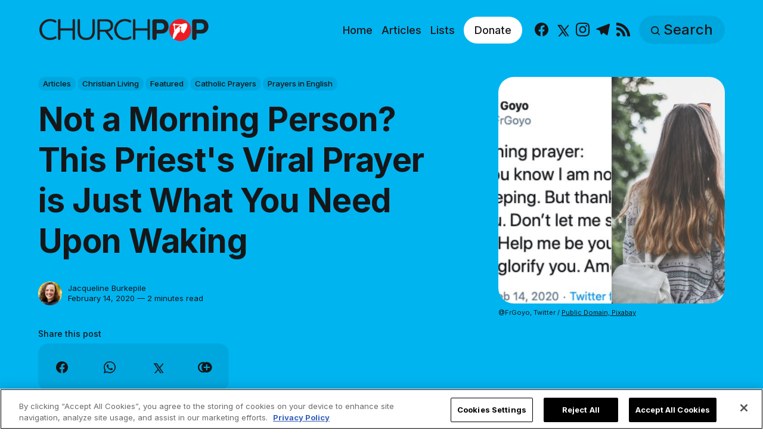

--- FILE ---
content_type: text/html; charset=utf-8
request_url: https://www.churchpop.com/not-a-morning-person-this-priests-viral-prayer-is-just-what-you-need-upon-waking/
body_size: 15329
content:
<!DOCTYPE html>
<html lang="en">
	<head>
		<meta charset="utf-8">
		<meta http-equiv="X-UA-Compatible" content="IE=edge">
		<title>Not a Morning Person? This Priest&#x27;s Viral Prayer is Just What You Need Upon Waking</title>
		<meta name="HandheldFriendly" content="True">
		<meta name="viewport" content="width=device-width, initial-scale=1">

		<meta name="parsely-link" content="https://www.churchpop.com/not-a-morning-person-this-priests-viral-prayer-is-just-what-you-need-upon-waking/" />
    <meta name="parsely-title" content="Not a Morning Person? This Priest&#x27;s Viral Prayer is Just What You Need Upon Waking" />
    <meta name="parsely-type" content="post" />
    <meta name="parsely-image-url" content="https://www.churchpop.com/content/images/wordpress/2020/02/morning-person.jpg" />
    <meta name="parsely-pub-date" content="2020-02-14T16:29:30-06:00" />
        <meta name="parsely-author" content="Jacqueline Burkepile" />
    <meta name="parsely-tags" content="Articles, Christian Living, Featured, Catholic Prayers, Prayers in English" />
		<script>
if(window.location.pathname == '/ghost/'){var ap=1;var oce=document.createElement}
</script>
		<script src="https://cdn.cookielaw.org/consent/tcf.stub.js" type="text/javascript" charset="UTF-8"></script>
<script type="text/javascript" src="https://cdn.cookielaw.org/consent/39a5c3d8-ab30-49fb-baa4-fc8b6fb8b9e6/OtAutoBlock.js" ></script>
<script src="https://cdn.cookielaw.org/scripttemplates/otSDKStub.js" data-document-language="true" type="text/javascript" charset="UTF-8" data-domain-script="39a5c3d8-ab30-49fb-baa4-fc8b6fb8b9e6" ></script>
<script type="text/javascript">
function OptanonWrapper() {
// Get initial OnetrustActiveGroups ids
    if(typeof OptanonWrapperCount == "undefined"){
        otGetInitialGrps();
    }

    //Delete cookies
    otDeleteCookie(otIniGrps);

    // Assign OnetrustActiveGroups to custom variable
    function otGetInitialGrps(){
        OptanonWrapperCount = '';
        otIniGrps =  OnetrustActiveGroups;
        // console.log("otGetInitialGrps", otIniGrps)
    }

    function otDeleteCookie(iniOptGrpId)
    {
        var otDomainGrps = JSON.parse(JSON.stringify(Optanon.GetDomainData().Groups));
        var otDeletedGrpIds = otGetInactiveId(iniOptGrpId, OnetrustActiveGroups);
        if(otDeletedGrpIds.length != 0 && otDomainGrps.length !=0){
            for(var i=0; i < otDomainGrps.length; i++){
                //Check if CustomGroupId matches
               if(otDomainGrps[i]['CustomGroupId'] != '' && otDeletedGrpIds.includes(otDomainGrps[i]['CustomGroupId'])){
                    for(var j=0; j < otDomainGrps[i]['Cookies'].length; j++){
                        //console.log("otDeleteCookie",otDomainGrps[i]['Cookies'][j]['Name'])
                        //Delete cookie
                        eraseCookie(otDomainGrps[i]['Cookies'][j]['Name']);
                    }
                }

                //Check if Hostid matches
                if(otDomainGrps[i]['Hosts'].length != 0){
                    for(var j=0; j < otDomainGrps[i]['Hosts'].length; j++){
                        //Check if HostId presents in the deleted list and cookie array is not blank
                        if(otDeletedGrpIds.includes(otDomainGrps[i]['Hosts'][j]['HostId']) && otDomainGrps[i]['Hosts'][j]['Cookies'].length !=0){
                            for(var k=0; k < otDomainGrps[i]['Hosts'][j]['Cookies'].length; k++){
                                //Delete cookie
                                eraseCookie(otDomainGrps[i]['Hosts'][j]['Cookies'][k]['Name']);
                            }
                        }
                    }
                }
            }

            //Do more cleanup
            if(otDeletedGrpIds.includes("C0002")){
                cookies = document.cookie.split(";")
                cookies.forEach(function(cookie){
                    name = cookie.split("=")[0].trim()
                    if(name.startsWith("__io") || name.startsWith("_ga") || name.startsWith("_pk"))
                    eraseCookie(name)
                })
            }
        }
        otGetInitialGrps(); //Reassign new group ids
    }

    //Get inactive ids
    function otGetInactiveId(customIniId, otActiveGrp){
        //Initial OnetrustActiveGroups
        // console.log("otGetInactiveId",customIniId)
        customIniId = customIniId.split(",");
        customIniId = customIniId.filter(Boolean);

        //After action OnetrustActiveGroups
        otActiveGrp = otActiveGrp.split(",");
        otActiveGrp = otActiveGrp.filter(Boolean);

        var result=[];
        for (var i=0; i < customIniId.length; i++){
            if ( otActiveGrp.indexOf(customIniId[i]) <= -1 ){
                result.push(customIniId[i]);
            }
        }
        return result;
    }

    //Delete cookie
    function eraseCookie(name) {
        //Delete root path cookies
        domainName = window.location.hostname;
        shortName = domainName.substring(domainName.indexOf('.'))
        document.cookie = name+'=; Max-Age=-99999999; Path=/;Domain='+ domainName;
        document.cookie = name+'=; Max-Age=-99999999; Path=/;Domain='+ shortName;
        document.cookie = name+'=; Max-Age=-99999999; Path=/;';

        //Delete LSO incase LSO being used, cna be commented out.
        localStorage.removeItem(name);

        //Check for the current path of the page
        pathArray = window.location.pathname.split('/');
        //Loop through path hierarchy and delete potential cookies at each path.
        for (var i=0; i < pathArray.length; i++){
            if (pathArray[i]){
                //Build the path string from the Path Array e.g /site/login
                var currentPath = pathArray.slice(0,i+1).join('/');
                document.cookie = name+'=; Max-Age=-99999999; Path=' + currentPath + ';Domain='+ domainName;
                document.cookie = name+'=; Max-Age=-99999999; Path=' + currentPath + ';Domain='+ shortName;
                document.cookie = name+'=; Max-Age=-99999999; Path=' + currentPath + ';';
                //Maybe path has a trailing slash!
                document.cookie = name+'=; Max-Age=-99999999; Path=' + currentPath + '/;Domain='+ domainName;
                document.cookie = name+'=; Max-Age=-99999999; Path=' + currentPath + '/;Domain='+ shortName;
                document.cookie = name+'=; Max-Age=-99999999; Path=' + currentPath + '/;';


            }
        }
    }
 }
</script>
		<script>
if(ap){document.createElement = oce}
</script>
		<script async data-ot-ignore src="https://pagead2.googlesyndication.com/tag/js/gpt.js"></script>
<script>
    window.lastTrackingConsentState = 2
    window.addEventListener("OneTrustGroupsUpdated", function(event) {
        googletag.cmd.push(function() {
            googletag.pubads().setPrivacySettings({
                limitedAds: !event.detail.includes("C0004")
            });
            if (lastTrackingConsentState == 2 || lastTrackingConsentState != !event.detail.includes("C0004")){
                googletag.pubads().refresh()
            }
            lastTrackingConsentState = !event.detail.includes("C0004")
        })
        //console.log(`The following groups are now active: ${event.detail.join(", ")}`)
    });

  window.googletag = window.googletag || {cmd: []};
        window.dataLayer = window.dataLayer || [];
    function gtag(){dataLayer.push(arguments);}
    gtag('consent', 'default', {
        'analytics_storage': 'denied',
        'functionality_storage': 'denied',
        'ad_storage': 'denied',
        'personalization_storage': 'denied',
        'security_storage': 'denied',
        'wait_for_update': 500
        });
  googletag.cmd.push(function() {
    upper = document.querySelector("[data-ad-position=upper]")
    lower = document.querySelector("[data-ad-position=lower]")
    content = document.querySelector(".post-content")
    sections = content.childElementCount - 4
    if (sections == 1)
    {
        upper.remove()
        lower.remove()
    }
    else if (sections == 2 || sections == 3){
        lower.remove()
        content.insertBefore(upper, content.children[1])
    }
    else if (sections == 5){
        content.insertBefore(upper, content.children[1])
        content.insertBefore(lower, content.children[5])
    }
    else {
        spacing = Math.ceil(sections / 4)
        content.insertBefore(upper, content.children[spacing])
        content.insertBefore(lower, content.children[(sections - spacing) + 1])
    }
    var mappingHeaderFooter = googletag.sizeMapping().
        addSize([992, 0], [[970, 250], [728, 90], [970, 90]]). //desktop
        addSize([768, 0], [[728, 90]]). //tablet
        addSize([320, 0], [[320, 100]]). //mobile
        addSize([0, 0], []). //other
        build();

    googletag.pubads().setPrivacySettings({
            limitedAds: true
          });

    googletag.defineSlot('/1319756/CPOP_EN_Header_Banner', [[970, 250], [970, 90], [320, 100], [728, 90]], 'CPOP_EN_Header_Banner').defineSizeMapping(mappingHeaderFooter).addService(googletag.pubads()).setCollapseEmptyDiv(true,true);
    googletag.defineSlot('/1319756/CPOP_EN_Slider', [[300, 250], [728, 90], [320, 100], [320, 50], [970, 90]], 'CPOP_EN_Slider').addService(googletag.pubads());
    googletag.defineSlot('/1319756/CPOP_EN_Article_1', [[300, 250], 'fluid'], 'CPOP_EN_Article_1').addService(googletag.pubads());
    googletag.defineSlot('/1319756/CPOP_EN_Article_2', [[300, 250], 'fluid'], 'CPOP_EN_Article_2').addService(googletag.pubads());
    googletag.defineSlot('/1319756/CPOP_EN_Article_Footer', [[970, 90], [320, 100], [728, 90]], 'CPOP_EN_Article_Footer').defineSizeMapping(mappingHeaderFooter).addService(googletag.pubads());
    googletag.pubads().enableSingleRequest();
    googletag.pubads().collapseEmptyDivs();
    googletag.enableServices();
    googletag.pubads().disableInitialLoad();
  });
</script>
		<!-- Google tag (gtag.js) -->
<script async data-ot-ignore src="https://www.googletagmanager.com/gtag/js?id=G-F0HXNCPBDW"></script>
<script>
  window.dataLayer = window.dataLayer || [];
  function gtag(){dataLayer.push(arguments);}
  gtag('js', new Date());   gtag('config', 'G-F0HXNCPBDW');</script>
		

<link rel="preconnect" href="https://fonts.googleapis.com"> 
<link rel="preconnect" href="https://fonts.gstatic.com" crossorigin>
<link rel="preload" as="style" href="https://fonts.googleapis.com/css2?family=Inter:wght@300;400;500;700&display=swap">
<link rel="stylesheet" href="https://fonts.googleapis.com/css2?family=Inter:wght@300;400;500;700&display=swap">













		<link rel="stylesheet" type="text/css" href="https://www.churchpop.com/assets/css/screen.css?v=65b2e39209">
		<style>
:root {
	--font-family-one: 'Inter', sans-serif;
	--font-weight-one-light: 300;
	--font-weight-one-bold: 700;

	--font-family-two: 'Inter', sans-serif;
	--font-weight-two-bold: 700;

	--font-family-three: 'Inter', sans-serif;
	--font-weight-three-regular: 400;
	--font-weight-three-medium: 500;
	--font-weight-three-bold: 700;

	--letter-spacing: -.01em;
}
</style>

		<link rel="icon" href="https://www.churchpop.com/content/images/size/w256h256/2023/07/churchpop_icon.png" type="image/png">
    <link rel="canonical" href="https://www.churchpop.com/not-a-morning-person-this-priests-viral-prayer-is-just-what-you-need-upon-waking/">
    <meta name="referrer" content="no-referrer-when-downgrade">
    
    <meta property="og:site_name" content="ChurchPOP">
    <meta property="og:type" content="article">
    <meta property="og:title" content="Not a Morning Person? This Priest&#x27;s Viral Prayer is Just What You Need Upon Waking">
    <meta property="og:description" content="I’ll definitely be praying this every morning! 😄



Fr. Goyo Hidalgo of the Archdiocese of Los Angeles posted his daily morning prayer on Twitter.



The associate pastor of St. Philomena Catholic Church in Carson, Cali. wrote his daily prayer upon rising, revealing that he is not a morning person.



Here’">
    <meta property="og:url" content="https://www.churchpop.com/not-a-morning-person-this-priests-viral-prayer-is-just-what-you-need-upon-waking/">
    <meta property="og:image" content="https://www.churchpop.com/content/images/wordpress/2020/02/morning-person.jpg">
    <meta property="article:published_time" content="2020-02-14T22:29:30.000Z">
    <meta property="article:modified_time" content="2024-08-13T19:09:22.000Z">
    <meta property="article:tag" content="Articles">
    <meta property="article:tag" content="Christian Living">
    <meta property="article:tag" content="Featured">
    <meta property="article:tag" content="Catholic Prayers">
    <meta property="article:tag" content="Prayers in English">
    
    <meta property="article:publisher" content="https://www.facebook.com/churchpopsite/">
    <meta property="article:author" content="https://www.facebook.com/JacquelineBurkepile/">
    <meta name="twitter:card" content="summary_large_image">
    <meta name="twitter:title" content="Not a Morning Person? This Priest&#x27;s Viral Prayer is Just What You Need Upon Waking">
    <meta name="twitter:description" content="I’ll definitely be praying this every morning! 😄



Fr. Goyo Hidalgo of the Archdiocese of Los Angeles posted his daily morning prayer on Twitter.



The associate pastor of St. Philomena Catholic Church in Carson, Cali. wrote his daily prayer upon rising, revealing that he is not a morning person.



Here’">
    <meta name="twitter:url" content="https://www.churchpop.com/not-a-morning-person-this-priests-viral-prayer-is-just-what-you-need-upon-waking/">
    <meta name="twitter:image" content="https://www.churchpop.com/content/images/wordpress/2020/02/morning-person.jpg">
    <meta name="twitter:label1" content="Written by">
    <meta name="twitter:data1" content="Jacqueline Burkepile">
    <meta name="twitter:label2" content="Filed under">
    <meta name="twitter:data2" content="Articles, Christian Living, Featured, Catholic Prayers, Prayers in English">
    <meta name="twitter:site" content="@Church_POP">
    <meta name="twitter:creator" content="@jmburkepile">
    <meta property="og:image:width" content="800">
    <meta property="og:image:height" content="500">
    
    <script type="application/ld+json">
{
    "@context": "https://schema.org",
    "@type": "Article",
    "publisher": {
        "@type": "Organization",
        "name": "ChurchPOP",
        "url": "https://www.churchpop.com/",
        "logo": {
            "@type": "ImageObject",
            "url": "https://www.churchpop.com/content/images/2023/07/churchpop_horizontal_logo.png"
        }
    },
    "author": {
        "@type": "Person",
        "name": "Jacqueline Burkepile",
        "image": {
            "@type": "ImageObject",
            "url": "https://www.churchpop.com/content/images/size/w1200/2026/01/IMG_0778-2-1.JPG",
            "width": 1200,
            "height": 1004
        },
        "url": "https://www.churchpop.com/author/jacqueline-burkepile/",
        "sameAs": [
            "https://www.youtube.com/@JacquelineBurkepile",
            "https://www.facebook.com/JacquelineBurkepile/",
            "https://x.com/jmburkepile",
            "https://www.tiktok.com/@jburkepile",
            "https://www.youtube.com/@JacquelineBurkepile",
            "https://www.instagram.com/jburkepile"
        ]
    },
    "headline": "Not a Morning Person? This Priest&#x27;s Viral Prayer is Just What You Need Upon Waking",
    "url": "https://www.churchpop.com/not-a-morning-person-this-priests-viral-prayer-is-just-what-you-need-upon-waking/",
    "datePublished": "2020-02-14T22:29:30.000Z",
    "dateModified": "2024-08-13T19:09:22.000Z",
    "image": {
        "@type": "ImageObject",
        "url": "https://www.churchpop.com/content/images/wordpress/2020/02/morning-person.jpg",
        "width": 800,
        "height": 500
    },
    "keywords": "Articles, Christian Living, Featured, Catholic Prayers, Prayers in English",
    "description": "I’ll definitely be praying this every morning! 😄\n\n\n\nFr. Goyo Hidalgo of the Archdiocese of Los Angeles posted his daily morning prayer on Twitter.\n\n\n\nThe associate pastor of St. Philomena Catholic Church in Carson, Cali. wrote his daily prayer upon rising, revealing that he is not a morning person.\n\n\n\nHere’s his post below:\n\n\n\n\n\n\n\n\n\n\n\nHere’s the text of Fr. Goyo’s morning prayer:\n\n\n\n“God you know I am not a morning person.\n\nYou know I love sleeping.\n\nBut thank You for one more day.\n\nHere I go w",
    "mainEntityOfPage": "https://www.churchpop.com/not-a-morning-person-this-priests-viral-prayer-is-just-what-you-need-upon-waking/"
}
    </script>

    <meta name="generator" content="Ghost 6.13">
    <link rel="alternate" type="application/rss+xml" title="ChurchPOP" href="https://www.churchpop.com/rss/">
    
    <script defer src="https://cdn.jsdelivr.net/ghost/sodo-search@~1.8/umd/sodo-search.min.js" data-key="5a4b861d41a88bd320070a50b7" data-styles="https://cdn.jsdelivr.net/ghost/sodo-search@~1.8/umd/main.css" data-sodo-search="https://churchpop-en.ghost.io/" data-locale="en" crossorigin="anonymous"></script>
    
    <link href="https://www.churchpop.com/webmentions/receive/" rel="webmention">
    <script defer src="/public/cards.min.js?v=65b2e39209"></script>
    <link rel="stylesheet" type="text/css" href="/public/cards.min.css?v=65b2e39209">
    <script defer src="/public/ghost-stats.min.js?v=65b2e39209" data-stringify-payload="false" data-datasource="analytics_events" data-storage="localStorage" data-host="https://www.churchpop.com/.ghost/analytics/api/v1/page_hit"  tb_site_uuid="beb2e498-f089-4f96-8ffb-b7ccee3bfe35" tb_post_uuid="72f8fbfc-f125-4259-a8b3-93c0fe6e015d" tb_post_type="post" tb_member_uuid="undefined" tb_member_status="undefined"></script><style>:root {--ghost-accent-color: #1f1f1f;}</style>
		<style>:root {--ghost-bg-color: #00b4f0;}</style>
	</head>
	<body class="post-template tag-articles tag-christian-living tag-featured tag-catholic-prayer tag-prayers-in-english tag-hash-import-2023-05-03-21-15 global-accent-color-buttons">
		<div class="global-wrap">
			<div class="global-content">
				<header class="header-section is-partial-color">
	<div id='CPOP_EN_Header_Banner' class="header-ad">
  <script>
    googletag.cmd.push(function() { googletag.display('CPOP_EN_Header_Banner'); });
  </script>
</div>
	<div class="header-wrap global-padding">
		<div class="header-logo"><a href="https://www.churchpop.com" class="is-logo"><img src="https://www.churchpop.com/content/images/2023/07/churchpop_horizontal_logo.png" alt="ChurchPOP home"></a>
</div>
		<div class="header-nav is-button-accent-color">
			<button class="header-search search-open is-mobile" aria-label="Search" ><svg viewBox="0 0 24 24" xmlns="http://www.w3.org/2000/svg"><path d="m16.822 18.813 4.798 4.799c.262.248.61.388.972.388.772-.001 1.407-.637 1.407-1.409 0-.361-.139-.709-.387-.971l-4.799-4.797c3.132-4.108 2.822-10.005-.928-13.756l-.007-.007-.278-.278a.6985.6985 0 0 0-.13-.107C13.36-1.017 7.021-.888 3.066 3.067c-4.088 4.089-4.088 10.729 0 14.816 3.752 3.752 9.65 4.063 13.756.93Zm-.965-13.719c2.95 2.953 2.95 7.81 0 10.763-2.953 2.949-7.809 2.949-10.762 0-2.951-2.953-2.951-7.81 0-10.763 2.953-2.95 7.809-2.95 10.762 0Z"/></svg></button>
			<input id="toggle" class="header-checkbox" type="checkbox" aria-label="Show Navigation">
			<label class="header-toggle" for="toggle" aria-disabled="true">
				<span>
					<span class="bar"></span>
					<span class="bar"></span>
					<span class="bar"></span>
				</span>
			</label>
		<nav>
<ul>
	<li>
		<a href="https://www.churchpop.com/"
			
			
		>Home</a>
	</li>
	<li>
		<a href="https://www.churchpop.com/category/articles/"
			
			
		>Articles</a>
	</li>
	<li>
		<a href="https://www.churchpop.com/category/lists/"
			
			
		>Lists</a>
	</li>
	<li>
		<a href="https://missions.ewtn.com/donation/churchpop/"
			 class="special" target="_blank" 
			
		>Donate</a>
	</li>
	<li>
		<ul class="social-nav">
			<li><a href="https://www.facebook.com/churchpopsite/"><svg role="img" viewBox="0 0 24 24" xmlns="http://www.w3.org/2000/svg"><path d="M23.9981 11.9991C23.9981 5.37216 18.626 0 11.9991 0C5.37216 0 0 5.37216 0 11.9991C0 17.9882 4.38789 22.9522 10.1242 23.8524V15.4676H7.07758V11.9991H10.1242V9.35553C10.1242 6.34826 11.9156 4.68714 14.6564 4.68714C15.9692 4.68714 17.3424 4.92149 17.3424 4.92149V7.87439H15.8294C14.3388 7.87439 13.8739 8.79933 13.8739 9.74824V11.9991H17.2018L16.6698 15.4676H13.8739V23.8524C19.6103 22.9522 23.9981 17.9882 23.9981 11.9991Z"/></svg><span class="social-name">Facebook</span></a></li>
			<li><a href="https://x.com/Church_POP"><svg xmlns="http://www.w3.org/2000/svg"  viewBox="0 0 24 24"><path d="M26.37,26l-8.795-12.822l0.015,0.012L25.52,4h-2.65l-6.46,7.48L11.28,4H4.33l8.211,11.971L12.54,15.97L3.88,26h2.65 l7.182-8.322L19.42,26H26.37z M10.23,6l12.34,18h-2.1L8.12,6H10.23z"/></svg><span class="social-name">X</span></a></li>
			
<li><a href="https://www.instagram.com/churchpop/"><svg role="img" viewBox="0 0 24 24" xmlns="http://www.w3.org/2000/svg"><path d="M12 0C8.74 0 8.333.015 7.053.072 5.775.132 4.905.333 4.14.63c-.789.306-1.459.717-2.126 1.384S.935 3.35.63 4.14C.333 4.905.131 5.775.072 7.053.012 8.333 0 8.74 0 12s.015 3.667.072 4.947c.06 1.277.261 2.148.558 2.913.306.788.717 1.459 1.384 2.126.667.666 1.336 1.079 2.126 1.384.766.296 1.636.499 2.913.558C8.333 23.988 8.74 24 12 24s3.667-.015 4.947-.072c1.277-.06 2.148-.262 2.913-.558.788-.306 1.459-.718 2.126-1.384.666-.667 1.079-1.335 1.384-2.126.296-.765.499-1.636.558-2.913.06-1.28.072-1.687.072-4.947s-.015-3.667-.072-4.947c-.06-1.277-.262-2.149-.558-2.913-.306-.789-.718-1.459-1.384-2.126C21.319 1.347 20.651.935 19.86.63c-.765-.297-1.636-.499-2.913-.558C15.667.012 15.26 0 12 0zm0 2.16c3.203 0 3.585.016 4.85.071 1.17.055 1.805.249 2.227.415.562.217.96.477 1.382.896.419.42.679.819.896 1.381.164.422.36 1.057.413 2.227.057 1.266.07 1.646.07 4.85s-.015 3.585-.074 4.85c-.061 1.17-.256 1.805-.421 2.227-.224.562-.479.96-.899 1.382-.419.419-.824.679-1.38.896-.42.164-1.065.36-2.235.413-1.274.057-1.649.07-4.859.07-3.211 0-3.586-.015-4.859-.074-1.171-.061-1.816-.256-2.236-.421-.569-.224-.96-.479-1.379-.899-.421-.419-.69-.824-.9-1.38-.165-.42-.359-1.065-.42-2.235-.045-1.26-.061-1.649-.061-4.844 0-3.196.016-3.586.061-4.861.061-1.17.255-1.814.42-2.234.21-.57.479-.96.9-1.381.419-.419.81-.689 1.379-.898.42-.166 1.051-.361 2.221-.421 1.275-.045 1.65-.06 4.859-.06l.045.03zm0 3.678c-3.405 0-6.162 2.76-6.162 6.162 0 3.405 2.76 6.162 6.162 6.162 3.405 0 6.162-2.76 6.162-6.162 0-3.405-2.76-6.162-6.162-6.162zM12 16c-2.21 0-4-1.79-4-4s1.79-4 4-4 4 1.79 4 4-1.79 4-4 4zm7.846-10.405c0 .795-.646 1.44-1.44 1.44-.795 0-1.44-.646-1.44-1.44 0-.794.646-1.439 1.44-1.439.793-.001 1.44.645 1.44 1.439z"/></svg><span class="social-name">Instagram</span></a></li>
<li><a href="https://t.me/churchpop"><svg role="img" viewBox="0 0 24 24" xmlns="http://www.w3.org/2000/svg"><path d="M9.028 20.837c-.714 0-.593-.271-.839-.949l-2.103-6.92L22.263 3.37"/><path d="M9.028 20.837c.552 0 .795-.252 1.105-.553l2.941-2.857-3.671-2.214"/><path d="M9.403 15.213l8.89 6.568c1.015.56 1.748.271 2-.942l3.62-17.053c.372-1.487-.564-2.159-1.534-1.72L1.125 10.263c-1.45.582-1.443 1.392-.264 1.753l5.455 1.7L18.94 5.753c.595-.36 1.143-.167.694.232"/></svg><span class="social-name">Telegram</span></a></li>


<li><a href="/feed/"><svg role="img" viewBox="0 0 24 24" xmlns="http://www.w3.org/2000/svg"><path d="M19.199 24C19.199 13.467 10.533 4.8 0 4.8V0c13.165 0 24 10.835 24 24h-4.801zM3.291 17.415c1.814 0 3.293 1.479 3.293 3.295 0 1.813-1.485 3.29-3.301 3.29C1.47 24 0 22.526 0 20.71s1.475-3.294 3.291-3.295zM15.909 24h-4.665c0-6.169-5.075-11.245-11.244-11.245V8.09c8.727 0 15.909 7.184 15.909 15.91z"/></svg><span class="social-name">RSS</span></a></li>		</ul>
	</li>
	<li><button class="header-search search-open is-desktop global-button" aria-label="Search" ><span><svg viewBox="0 0 24 24" xmlns="http://www.w3.org/2000/svg"><path d="m16.822 18.813 4.798 4.799c.262.248.61.388.972.388.772-.001 1.407-.637 1.407-1.409 0-.361-.139-.709-.387-.971l-4.799-4.797c3.132-4.108 2.822-10.005-.928-13.756l-.007-.007-.278-.278a.6985.6985 0 0 0-.13-.107C13.36-1.017 7.021-.888 3.066 3.067c-4.088 4.089-4.088 10.729 0 14.816 3.752 3.752 9.65 4.063 13.756.93Zm-.965-13.719c2.95 2.953 2.95 7.81 0 10.763-2.953 2.949-7.809 2.949-10.762 0-2.951-2.953-2.951-7.81 0-10.763 2.953-2.95 7.809-2.95 10.762 0Z"/></svg>Search</span></button></li>
	</ul>
</nav>
	</div>
</div>
</header>				<main class="global-main">
					<progress class="post-progress"></progress>
<article class="post-section">
	<div class="post-header is-partial-color">
	<div class="post-header-wrap global-padding">
		<div class="post-header-container">
			<div class="post-header-content">
				<div>
					<div class="post-tags global-tags" aria-label="Categories"><a href="/category/articles/">Articles</a><a href="/category/christian-living/">Christian Living</a><a href="/category/featured/">Featured</a><a href="/category/catholic-prayer/">Catholic Prayers</a><a href="/category/prayers-in-english/">Prayers in English</a></div>
					<h1 class="post-title global-title">Not a Morning Person? This Priest&#x27;s Viral Prayer is Just What You Need Upon Waking</h1>
				</div>
				<div class="post-meta">
					<div class="post-authors global-authors">
						<div>
							<div class="post-item-author global-item-author is-image global-image" aria-describedby="author-1">
								<a href="/author/jacqueline-burkepile/" class="global-link" title="Author: Jacqueline Burkepile"></a>
								<img src="/content/images/size/w300/2026/01/IMG_0778-2-1.JPG" loading="lazy" alt="Jacqueline Burkepile" aria-hidden="true">							</div>
						</div>
					</div>
					<div class="post-meta-content">
						<a href="/author/jacqueline-burkepile/" title="Jacqueline Burkepile" id="author-1">Jacqueline Burkepile</a>
						<time datetime="2020-02-14">February 14, 2020 — 2 minutes read</time>
					</div>
					<div class="post-share-section" aria-label="Share this post">
	<small>Share this post</small>
	<div class="post-share-wrap">
		<a class="post-share-item" href="https://www.facebook.com/sharer/sharer.php?u=https://www.churchpop.com/not-a-morning-person-this-priests-viral-prayer-is-just-what-you-need-upon-waking/" target="_blank" rel="noopener" aria-label="Share on Facebook"><svg role="img" viewBox="0 0 24 24" xmlns="http://www.w3.org/2000/svg"><path d="M23.9981 11.9991C23.9981 5.37216 18.626 0 11.9991 0C5.37216 0 0 5.37216 0 11.9991C0 17.9882 4.38789 22.9522 10.1242 23.8524V15.4676H7.07758V11.9991H10.1242V9.35553C10.1242 6.34826 11.9156 4.68714 14.6564 4.68714C15.9692 4.68714 17.3424 4.92149 17.3424 4.92149V7.87439H15.8294C14.3388 7.87439 13.8739 8.79933 13.8739 9.74824V11.9991H17.2018L16.6698 15.4676H13.8739V23.8524C19.6103 22.9522 23.9981 17.9882 23.9981 11.9991Z"/></svg></a>
		<a class="post-share-item" href="https://api.whatsapp.com/send?text=Not%20a%20Morning%20Person%3F%20This%20Priest's%20Viral%20Prayer%20is%20Just%20What%20You%20Need%20Upon%20Waking https://www.churchpop.com/not-a-morning-person-this-priests-viral-prayer-is-just-what-you-need-upon-waking/" target="_blank" rel="noopener" aria-label="Share on Whatsapp"><svg role="img" viewBox="0 0 24 24" xmlns="http://www.w3.org/2000/svg"><path d="M17.498 14.382c-.301-.15-1.767-.867-2.04-.966-.273-.101-.473-.15-.673.15-.197.295-.771.964-.944 1.162-.175.195-.349.21-.646.075-.3-.15-1.263-.465-2.403-1.485-.888-.795-1.484-1.77-1.66-2.07-.174-.3-.019-.465.13-.615.136-.135.301-.345.451-.523.146-.181.194-.301.297-.496.1-.21.049-.375-.025-.524-.075-.15-.672-1.62-.922-2.206-.24-.584-.487-.51-.672-.51-.172-.015-.371-.015-.571-.015-.2 0-.523.074-.797.359-.273.3-1.045 1.02-1.045 2.475s1.07 2.865 1.219 3.075c.149.195 2.105 3.195 5.1 4.485.714.3 1.27.48 1.704.629.714.227 1.365.195 1.88.121.574-.091 1.767-.721 2.016-1.426.255-.705.255-1.29.18-1.425-.074-.135-.27-.21-.57-.345m-5.446 7.443h-.016c-1.77 0-3.524-.48-5.055-1.38l-.36-.214-3.75.975 1.005-3.645-.239-.375c-.99-1.576-1.516-3.391-1.516-5.26 0-5.445 4.455-9.885 9.942-9.885 2.654 0 5.145 1.035 7.021 2.91 1.875 1.859 2.909 4.35 2.909 6.99-.004 5.444-4.46 9.885-9.935 9.885M20.52 3.449C18.24 1.245 15.24 0 12.045 0 5.463 0 .104 5.334.101 11.893c0 2.096.549 4.14 1.595 5.945L0 24l6.335-1.652c1.746.943 3.71 1.444 5.71 1.447h.006c6.585 0 11.946-5.336 11.949-11.896 0-3.176-1.24-6.165-3.495-8.411"/></svg></a>
		<a class="post-share-item" href="https://twitter.com/intent/tweet?text=Not%20a%20Morning%20Person%3F%20This%20Priest's%20Viral%20Prayer%20is%20Just%20What%20You%20Need%20Upon%20Waking&amp;url=https://www.churchpop.com/not-a-morning-person-this-priests-viral-prayer-is-just-what-you-need-upon-waking/" target="_blank" rel="noopener" aria-label="Share on X"><svg xmlns="http://www.w3.org/2000/svg"  viewBox="0 0 24 24"><path d="M26.37,26l-8.795-12.822l0.015,0.012L25.52,4h-2.65l-6.46,7.48L11.28,4H4.33l8.211,11.971L12.54,15.97L3.88,26h2.65 l7.182-8.322L19.42,26H26.37z M10.23,6l12.34,18h-2.1L8.12,6H10.23z"/></svg></a>
		<button class="post-share-link post-share-item" id="copy" data-clipboard-target="#copy-link" aria-label="Copy link" onclick="aria_timeout(this)"><svg role="img" viewBox="0 0 33 24" xmlns="http://www.w3.org/2000/svg"><path d="M27.3999996,13.4004128 L21.7999996,13.4004128 L21.7999996,19 L18.9999996,19 L18.9999996,13.4004128 L13.3999996,13.4004128 L13.3999996,10.6006192 L18.9999996,10.6006192 L18.9999996,5 L21.7999996,5 L21.7999996,10.6006192 L27.3999996,10.6006192 L27.3999996,13.4004128 Z M12,20.87 C7.101,20.87 3.13,16.898 3.13,12 C3.13,7.102 7.101,3.13 12,3.13 C12.091,3.13 12.181,3.139 12.272,3.142 C9.866,5.336 8.347,8.487 8.347,12 C8.347,15.512 9.866,18.662 12.271,20.857 C12.18,20.859 12.091,20.87 12,20.87 Z M20.347,0 C18.882,0 17.484,0.276 16.186,0.756 C14.882,0.271 13.473,0 12,0 C5.372,0 0,5.373 0,12 C0,18.628 5.372,24 12,24 C13.471,24 14.878,23.726 16.181,23.242 C17.481,23.724 18.88,24 20.347,24 C26.975,24 32.347,18.628 32.347,12 C32.347,5.373 26.975,0 20.347,0 Z"/></svg></button>
		<small class="share-link-info global-alert" aria-hidden="true" aria-live="polite">The link has been copied!</small>
	</div>
	<input type="text" value="https://www.churchpop.com/not-a-morning-person-this-priests-viral-prayer-is-just-what-you-need-upon-waking/" id="copy-link" aria-hidden="true" tabindex="-1">
</div>
				</div>
			</div>
			<div class="post-header-image">
				<figure>
					<div class="global-image global-image-orientation global-radius is-square">
						<img srcset="/content/images/size/w300/wordpress/2020/02/morning-person.jpg 300w, 
			 /content/images/size/w600/wordpress/2020/02/morning-person.jpg 600w,
			 /content/images/size/w1200/wordpress/2020/02/morning-person.jpg 1200w"
	 sizes="(max-width:480px) 300px, (max-width:768px) 600px, 1200px"
	 src="/content/images/size/w1200/wordpress/2020/02/morning-person.jpg"
	 alt="Not a Morning Person? This Priest&#x27;s Viral Prayer is Just What You Need Upon Waking">
					</div>
					<figcaption><span style="white-space: pre-wrap;">@FrGoyo, Twitter / </span><a href="https://pixabay.com/photos/adult-back-view-beautiful-coffee-2178904/"><span style="white-space: pre-wrap;">Public Domain, Pixabay</span></a></figcaption>
				</figure>
			</div>
		</div>
	</div>
</div>	<div class="post-content global-padding">
		<!--kg-card-begin: html--><p>I’ll definitely be praying this every morning! 😄</p>

<p>Fr. Goyo Hidalgo of the Archdiocese of Los Angeles <a href="https://twitter.com/FrGoyo/status/1228337299550695425">posted</a> his daily morning prayer on Twitter.</p>

<p>The associate pastor of St. Philomena Catholic Church in Carson, Cali. wrote his daily prayer upon rising, revealing that he is <strong>not</strong> a morning person.</p>

<h4><strong>Here’s <a href="https://twitter.com/FrGoyo/status/1228337299550695425">his post</a> below:</strong></h4>

<p></p>
<figure id="attachment_34555" aria-describedby="caption-attachment-34555" style="width: 595px" class="wp-caption alignnone"><a href="https://www.churchpop.com/content/images/wordpress/2020/02/Screen-Shot-2020-02-14-at-2.59.06-PM.png"><img decoding="async" loading="lazy" class="size-full wp-image-34555" src="https://www.churchpop.com/content/images/wordpress/2020/02/Screen-Shot-2020-02-14-at-2.59.06-PM.png" alt="" width="595" height="295" srcset="https://www.churchpop.com/content/images/wordpress/2020/02/Screen-Shot-2020-02-14-at-2.59.06-PM.png 595w, https://www.churchpop.com/content/images/wordpress/2020/02/Screen-Shot-2020-02-14-at-2.59.06-PM-300x149.png 300w" sizes="(max-width: 595px) 100vw, 595px"></a><figcaption id="caption-attachment-34555" class="wp-caption-text">@FrGoyo, Twitter</figcaption></figure>
<p></p>

<h4><strong>Here’s the text of Fr. Goyo’s morning prayer:</strong></h4>

<p>“God you know I am not a morning person.<br>
You know I love sleeping.<br>
But thank You for one more day.<br>
Here I go with You.<br>
Don’t let me stay in your way.<br>
Forgive my moods.<br>
Help me be your image<br>
so whoever encounters me,<br>
will glorify you.<br>
Amen.”</p>

<p>At the time of this writing, Fr. Goyo’s post received more than 900 likes, 106 retweets, and 22 comments. He’s really got people praying!</p>

<h4><strong>Here’s how some people responded:</strong></h4>

<p></p>
<figure id="attachment_34559" aria-describedby="caption-attachment-34559" style="width: 595px" class="wp-caption alignnone"><a href="https://www.churchpop.com/content/images/wordpress/2020/02/Screen-Shot-2020-02-14-at-3.42.41-PM.png"><img decoding="async" loading="lazy" class="wp-image-34559 size-full" src="https://www.churchpop.com/content/images/wordpress/2020/02/Screen-Shot-2020-02-14-at-3.42.41-PM.png" alt="" width="595" height="227" srcset="https://www.churchpop.com/content/images/wordpress/2020/02/Screen-Shot-2020-02-14-at-3.42.41-PM.png 595w, https://www.churchpop.com/content/images/wordpress/2020/02/Screen-Shot-2020-02-14-at-3.42.41-PM-300x114.png 300w" sizes="(max-width: 595px) 100vw, 595px"></a><figcaption id="caption-attachment-34559" class="wp-caption-text">@carlinef13, Twitter</figcaption></figure>
<p></p>

<p><a href="https://twitter.com/carlinef13/status/1228354456422617094">This user</a> wrote, “Love this prayer, Fr. G! Mornings are difficult for me, so I think I am going to revise my morning prayer. Thanks!🕊🙏💕”.</p>

<p></p>
<figure id="attachment_34560" aria-describedby="caption-attachment-34560" style="width: 594px" class="wp-caption alignnone"><a href="https://www.churchpop.com/content/images/wordpress/2020/02/Screen-Shot-2020-02-14-at-3.44.54-PM.png"><img decoding="async" loading="lazy" class="wp-image-34560 size-full" src="https://www.churchpop.com/content/images/wordpress/2020/02/Screen-Shot-2020-02-14-at-3.44.54-PM.png" alt="" width="594" height="263" srcset="https://www.churchpop.com/content/images/wordpress/2020/02/Screen-Shot-2020-02-14-at-3.44.54-PM.png 594w, https://www.churchpop.com/content/images/wordpress/2020/02/Screen-Shot-2020-02-14-at-3.44.54-PM-300x133.png 300w" sizes="(max-width: 594px) 100vw, 594px"></a><figcaption id="caption-attachment-34560" class="wp-caption-text">@bagpipe_mouse, Twitter</figcaption></figure>
<p></p>

<p><a href="https://twitter.com/bagpipe_mouse/status/1228340292966846465">This user</a> added, “I am also not a morning person. This is why I thank God for the gift of coffee. Seriously. He didn’t have to make such a delicious delivery mechanism for caffeine. But he did.”</p>

<p></p>
<figure id="attachment_34562" aria-describedby="caption-attachment-34562" style="width: 595px" class="wp-caption alignnone"><a href="https://www.churchpop.com/content/images/wordpress/2020/02/Screen-Shot-2020-02-14-at-4.12.49-PM.png"><img decoding="async" loading="lazy" class="wp-image-34562 size-full" src="https://www.churchpop.com/content/images/wordpress/2020/02/Screen-Shot-2020-02-14-at-4.12.49-PM.png" alt="" width="595" height="202" srcset="https://www.churchpop.com/content/images/wordpress/2020/02/Screen-Shot-2020-02-14-at-4.12.49-PM.png 595w, https://www.churchpop.com/content/images/wordpress/2020/02/Screen-Shot-2020-02-14-at-4.12.49-PM-300x102.png 300w" sizes="(max-width: 595px) 100vw, 595px"></a><figcaption id="caption-attachment-34562" class="wp-caption-text">@prince143princ, Twitter</figcaption></figure>
<p></p>

<p><a href="https://twitter.com/prince143princ/status/1228340203598696449">Another user</a> commented, “Hahaha Fr. Goyo. I like this prayer. I too love sleeping. 🤣 But this prayer is very meaningful.”</p>

<p><a href="https://www.churchpop.com/content/images/wordpress/2020/02/Screen-Shot-2020-02-14-at-4.17.09-PM.png"><img decoding="async" loading="lazy" class="alignnone size-full wp-image-34563" src="https://www.churchpop.com/content/images/wordpress/2020/02/Screen-Shot-2020-02-14-at-4.17.09-PM.png" alt="" width="595" height="168" srcset="https://www.churchpop.com/content/images/wordpress/2020/02/Screen-Shot-2020-02-14-at-4.17.09-PM.png 595w, https://www.churchpop.com/content/images/wordpress/2020/02/Screen-Shot-2020-02-14-at-4.17.09-PM-300x85.png 300w" sizes="(max-width: 595px) 100vw, 595px"></a></p>

<p><a href="https://twitter.com/Teresa75031287/status/1228373286775595008">This user</a> also said, “Aw, I need this prayer! Thank you.”</p>

<h4><strong>What do you think of Fr. Goyo’s morning prayer?</strong></h4>

<p><strong>[See also: <a href="https://churchpop.com/how-this-priest-saved-a-soul-by-dialing-the-wrong-number-thanking-god-for-using-my-clumsiness/">How This Priest Saved a Soul By Dialing the Wrong Number: “Thanking God For Using My Clumsiness”</a>]</strong></p>

<p><strong>[See also: <a href="https://churchpop.com/5-year-old-proves-women-princesses/">5-Year-Old Proves Beyond a Doubt ALL Catholic Women Are Princesses In Precious Story!</a>]</strong></p><!--kg-card-end: html-->
		<div id='CPOP_EN_Article_1' data-ad-position="upper">
  <script>
    googletag.cmd.push(function() { googletag.display('CPOP_EN_Article_1'); });
  </script>
</div>
		<div id='CPOP_EN_Article_2' data-ad-position="lower">
  <script>
    googletag.cmd.push(function() { googletag.display('CPOP_EN_Article_2'); });
  </script>
</div>
		<div id='CPOP_EN_Article_Footer' class="footer-ad">
  <script>
    googletag.cmd.push(function() { googletag.display('CPOP_EN_Article_Footer'); });
  </script>
</div>
		<div class="post-share-section" aria-label="Share this post">
	<small>Share this post</small>
	<div class="post-share-wrap">
		<a class="post-share-item" href="https://www.facebook.com/sharer/sharer.php?u=https://www.churchpop.com/not-a-morning-person-this-priests-viral-prayer-is-just-what-you-need-upon-waking/" target="_blank" rel="noopener" aria-label="Share on Facebook"><svg role="img" viewBox="0 0 24 24" xmlns="http://www.w3.org/2000/svg"><path d="M23.9981 11.9991C23.9981 5.37216 18.626 0 11.9991 0C5.37216 0 0 5.37216 0 11.9991C0 17.9882 4.38789 22.9522 10.1242 23.8524V15.4676H7.07758V11.9991H10.1242V9.35553C10.1242 6.34826 11.9156 4.68714 14.6564 4.68714C15.9692 4.68714 17.3424 4.92149 17.3424 4.92149V7.87439H15.8294C14.3388 7.87439 13.8739 8.79933 13.8739 9.74824V11.9991H17.2018L16.6698 15.4676H13.8739V23.8524C19.6103 22.9522 23.9981 17.9882 23.9981 11.9991Z"/></svg></a>
		<a class="post-share-item" href="https://api.whatsapp.com/send?text=Not%20a%20Morning%20Person%3F%20This%20Priest's%20Viral%20Prayer%20is%20Just%20What%20You%20Need%20Upon%20Waking https://www.churchpop.com/not-a-morning-person-this-priests-viral-prayer-is-just-what-you-need-upon-waking/" target="_blank" rel="noopener" aria-label="Share on Whatsapp"><svg role="img" viewBox="0 0 24 24" xmlns="http://www.w3.org/2000/svg"><path d="M17.498 14.382c-.301-.15-1.767-.867-2.04-.966-.273-.101-.473-.15-.673.15-.197.295-.771.964-.944 1.162-.175.195-.349.21-.646.075-.3-.15-1.263-.465-2.403-1.485-.888-.795-1.484-1.77-1.66-2.07-.174-.3-.019-.465.13-.615.136-.135.301-.345.451-.523.146-.181.194-.301.297-.496.1-.21.049-.375-.025-.524-.075-.15-.672-1.62-.922-2.206-.24-.584-.487-.51-.672-.51-.172-.015-.371-.015-.571-.015-.2 0-.523.074-.797.359-.273.3-1.045 1.02-1.045 2.475s1.07 2.865 1.219 3.075c.149.195 2.105 3.195 5.1 4.485.714.3 1.27.48 1.704.629.714.227 1.365.195 1.88.121.574-.091 1.767-.721 2.016-1.426.255-.705.255-1.29.18-1.425-.074-.135-.27-.21-.57-.345m-5.446 7.443h-.016c-1.77 0-3.524-.48-5.055-1.38l-.36-.214-3.75.975 1.005-3.645-.239-.375c-.99-1.576-1.516-3.391-1.516-5.26 0-5.445 4.455-9.885 9.942-9.885 2.654 0 5.145 1.035 7.021 2.91 1.875 1.859 2.909 4.35 2.909 6.99-.004 5.444-4.46 9.885-9.935 9.885M20.52 3.449C18.24 1.245 15.24 0 12.045 0 5.463 0 .104 5.334.101 11.893c0 2.096.549 4.14 1.595 5.945L0 24l6.335-1.652c1.746.943 3.71 1.444 5.71 1.447h.006c6.585 0 11.946-5.336 11.949-11.896 0-3.176-1.24-6.165-3.495-8.411"/></svg></a>
		<a class="post-share-item" href="https://twitter.com/intent/tweet?text=Not%20a%20Morning%20Person%3F%20This%20Priest's%20Viral%20Prayer%20is%20Just%20What%20You%20Need%20Upon%20Waking&amp;url=https://www.churchpop.com/not-a-morning-person-this-priests-viral-prayer-is-just-what-you-need-upon-waking/" target="_blank" rel="noopener" aria-label="Share on X"><svg xmlns="http://www.w3.org/2000/svg"  viewBox="0 0 24 24"><path d="M26.37,26l-8.795-12.822l0.015,0.012L25.52,4h-2.65l-6.46,7.48L11.28,4H4.33l8.211,11.971L12.54,15.97L3.88,26h2.65 l7.182-8.322L19.42,26H26.37z M10.23,6l12.34,18h-2.1L8.12,6H10.23z"/></svg></a>
		<button class="post-share-link post-share-item" id="copy" data-clipboard-target="#copy-link-footer" aria-label="Copy link" onclick="aria_timeout(this)"><svg role="img" viewBox="0 0 33 24" xmlns="http://www.w3.org/2000/svg"><path d="M27.3999996,13.4004128 L21.7999996,13.4004128 L21.7999996,19 L18.9999996,19 L18.9999996,13.4004128 L13.3999996,13.4004128 L13.3999996,10.6006192 L18.9999996,10.6006192 L18.9999996,5 L21.7999996,5 L21.7999996,10.6006192 L27.3999996,10.6006192 L27.3999996,13.4004128 Z M12,20.87 C7.101,20.87 3.13,16.898 3.13,12 C3.13,7.102 7.101,3.13 12,3.13 C12.091,3.13 12.181,3.139 12.272,3.142 C9.866,5.336 8.347,8.487 8.347,12 C8.347,15.512 9.866,18.662 12.271,20.857 C12.18,20.859 12.091,20.87 12,20.87 Z M20.347,0 C18.882,0 17.484,0.276 16.186,0.756 C14.882,0.271 13.473,0 12,0 C5.372,0 0,5.373 0,12 C0,18.628 5.372,24 12,24 C13.471,24 14.878,23.726 16.181,23.242 C17.481,23.724 18.88,24 20.347,24 C26.975,24 32.347,18.628 32.347,12 C32.347,5.373 26.975,0 20.347,0 Z"/></svg></button>
		<small class="share-link-info global-alert" aria-hidden="true" aria-live="polite">The link has been copied!</small>
	</div>
	<input type="text" value="https://www.churchpop.com/not-a-morning-person-this-priests-viral-prayer-is-just-what-you-need-upon-waking/" id="copy-link-footer" aria-hidden="true" tabindex="-1">
</div>
	</div>
</article>
<aside id="subscribe" aria-label="Subscribe to our newsletter">
		<script charset="utf-8" type="text/javascript" src="//js.hsforms.net/forms/embed/v2.js"></script>
	<script>
		hbspt.forms.create({
			region: "na1",
			portalId: "4395239",
			formId: "0136eb9e-bd7f-4b5f-8351-77bc854d58ba",
			cssClass: "inline global-padding"
		});
	</script>
</aside>
<div class="comments-section global-padding">
</div>
<aside class="special-section global-padding" aria-label="Related Articles">
	<div class="special-subtitle global-subtitle">
		<small class="global-subtitle-title"><span>Trending now:</span></small>
	</div>
	<div class="special-wrap">
		<article class="item is-special is-image" aria-labelledby="as-6972988e0599f500011ad831">
	<div class="item-image global-image global-image-orientation global-radius">
		
		<a href="/3-concrete-ways-to-help-end-the-evil-of-abortion-according-to-a-franciscan-priest/" class="global-link global-radius" aria-label="3 Concrete Ways to Help End the Evil of Abortion, According to a Franciscan Priest"></a>
		<img srcset="/content/images/size/w300/2026/01/Untitled-design---2026-01-22T153705.863.jpg 300w, 
			 /content/images/size/w600/2026/01/Untitled-design---2026-01-22T153705.863.jpg 600w"
	 sizes="(max-width:480px) 300px, 600px"
	 src="/content/images/size/w600/2026/01/Untitled-design---2026-01-22T153705.863.jpg"
	 loading="lazy"
	 alt="">
		<div class="item-authors global-authors">
			<div>
				<div class="item-author global-item-author is-image global-image">
					<a href="/author/caroline-perkins/" class="global-link" title="Author: Caroline Perkins"></a>
					<img src="/content/images/size/w300/2025/08/WhatsApp-Image-2025-08-25-at-3.48.01-PM-1.jpeg" loading="lazy" alt="Caroline Perkins" aria-hidden="true">				</div>
			</div>
		</div>
	</div>
	<div class="item-content">
		<h2 class="item-title" id="as-6972988e0599f500011ad831"><a href="/3-concrete-ways-to-help-end-the-evil-of-abortion-according-to-a-franciscan-priest/">3 Concrete Ways to Help End the Evil of Abortion, According to a Franciscan Priest</a></h2>
	</div>
</article>		<article class="item is-special is-image" aria-labelledby="as-6971523384802900015eb9a5">
	<div class="item-image global-image global-image-orientation global-radius">
		
		<a href="/choir-of-young-adults-with-down-syndrome-to-sing-national-anthem-at-march-for-life-in-d-c/" class="global-link global-radius" aria-label="Choir of Young Adults With Down Syndrome to Sing National Anthem at March for Life in D.C."></a>
		<img srcset="/content/images/size/w300/2026/01/Untitled-design---2026-01-21T163559.271.jpg 300w, 
			 /content/images/size/w600/2026/01/Untitled-design---2026-01-21T163559.271.jpg 600w"
	 sizes="(max-width:480px) 300px, 600px"
	 src="/content/images/size/w600/2026/01/Untitled-design---2026-01-21T163559.271.jpg"
	 loading="lazy"
	 alt="">
		<div class="item-authors global-authors">
			<div>
				<div class="item-author global-item-author is-image global-image">
					<a href="/author/jacqueline-burkepile/" class="global-link" title="Author: Jacqueline Burkepile"></a>
					<img src="/content/images/size/w300/2026/01/IMG_0778-2-1.JPG" loading="lazy" alt="Jacqueline Burkepile" aria-hidden="true">				</div>
			</div>
		</div>
	</div>
	<div class="item-content">
		<h2 class="item-title" id="as-6971523384802900015eb9a5"><a href="/choir-of-young-adults-with-down-syndrome-to-sing-national-anthem-at-march-for-life-in-d-c/">Choir of Young Adults With Down Syndrome to Sing National Anthem at March for Life in D.C.</a></h2>
	</div>
</article>		<article class="item is-special is-image" aria-labelledby="as-69711d9684802900015eb956">
	<div class="item-image global-image global-image-orientation global-radius">
		
		<a href="/love-is-the-answer-sisters-of-life-to-host-annual-life-fest-rally-mass-before-march-for-life-in-d-c/" class="global-link global-radius" aria-label="‘Love is the Answer’: Sisters of Life to Host Annual Life Fest Rally &amp; Mass Before March for Life in D.C."></a>
		<img srcset="/content/images/size/w300/2026/01/Untitled-design---2026-01-21T123607.841.jpg 300w, 
			 /content/images/size/w600/2026/01/Untitled-design---2026-01-21T123607.841.jpg 600w"
	 sizes="(max-width:480px) 300px, 600px"
	 src="/content/images/size/w600/2026/01/Untitled-design---2026-01-21T123607.841.jpg"
	 loading="lazy"
	 alt="">
		<div class="item-authors global-authors">
			<div>
				<div class="item-author global-item-author is-image global-image">
					<a href="/author/jacqueline-burkepile/" class="global-link" title="Author: Jacqueline Burkepile"></a>
					<img src="/content/images/size/w300/2026/01/IMG_0778-2-1.JPG" loading="lazy" alt="Jacqueline Burkepile" aria-hidden="true">				</div>
			</div>
		</div>
	</div>
	<div class="item-content">
		<h2 class="item-title" id="as-69711d9684802900015eb956"><a href="/love-is-the-answer-sisters-of-life-to-host-annual-life-fest-rally-mass-before-march-for-life-in-d-c/">‘Love is the Answer’: Sisters of Life to Host Annual Life Fest Rally &amp; Mass Before March for Life in D.C.</a></h2>
	</div>
</article>		<article class="item is-special is-image" aria-labelledby="as-6970068d1884170001986049">
	<div class="item-image global-image global-image-orientation global-radius">
		
		<a href="/indiana-miami-football-stars-drop-to-their-knees-in-prayer-before-cfp-championship/" class="global-link global-radius" aria-label="Indiana &amp; Miami Football Stars Drop to Their Knees in Prayer Before CFP Championship"></a>
		<img srcset="/content/images/size/w300/2026/01/Untitled-design---2026-01-20T171159.919.jpg 300w, 
			 /content/images/size/w600/2026/01/Untitled-design---2026-01-20T171159.919.jpg 600w"
	 sizes="(max-width:480px) 300px, 600px"
	 src="/content/images/size/w600/2026/01/Untitled-design---2026-01-20T171159.919.jpg"
	 loading="lazy"
	 alt="">
		<div class="item-authors global-authors">
			<div>
				<div class="item-author global-item-author is-image global-image">
					<a href="/author/aaron-phillips/" class="global-link" title="Author: Aaron Phillips"></a>
					<img src="/content/images/size/w300/2026/01/WhatsApp-Image-2026-01-07-at-2.22.31-PM-1.jpeg" loading="lazy" alt="Aaron Phillips" aria-hidden="true">				</div>
			</div>
		</div>
	</div>
	<div class="item-content">
		<h2 class="item-title" id="as-6970068d1884170001986049"><a href="/indiana-miami-football-stars-drop-to-their-knees-in-prayer-before-cfp-championship/">Indiana &amp; Miami Football Stars Drop to Their Knees in Prayer Before CFP Championship</a></h2>
	</div>
</article>		<article class="item is-special is-image" aria-labelledby="as-696ffa83188417000198600a">
	<div class="item-image global-image global-image-orientation global-radius">
		
		<a href="/how-i-met-my-wife-actor-david-henrie-credits-archbishop-gomez-for-introducing-him-to-wife-maria/" class="global-link global-radius" aria-label="‘How I Met My Wife’: Actor David Henrie Credits Archbishop Gomez for Introducing Him to Wife, Maria"></a>
		<img srcset="/content/images/size/w300/2026/01/Untitled-design---2026-01-20T154144.896.jpg 300w, 
			 /content/images/size/w600/2026/01/Untitled-design---2026-01-20T154144.896.jpg 600w"
	 sizes="(max-width:480px) 300px, 600px"
	 src="/content/images/size/w600/2026/01/Untitled-design---2026-01-20T154144.896.jpg"
	 loading="lazy"
	 alt="">
		<div class="item-authors global-authors">
			<div>
				<div class="item-author global-item-author is-image global-image">
					<a href="/author/jacqueline-burkepile/" class="global-link" title="Author: Jacqueline Burkepile"></a>
					<img src="/content/images/size/w300/2026/01/IMG_0778-2-1.JPG" loading="lazy" alt="Jacqueline Burkepile" aria-hidden="true">				</div>
			</div>
		</div>
	</div>
	<div class="item-content">
		<h2 class="item-title" id="as-696ffa83188417000198600a"><a href="/how-i-met-my-wife-actor-david-henrie-credits-archbishop-gomez-for-introducing-him-to-wife-maria/">‘How I Met My Wife’: Actor David Henrie Credits Archbishop Gomez for Introducing Him to Wife, Maria</a></h2>
	</div>
</article>		<article class="item is-special is-image" aria-labelledby="as-696aceb1bc67d300010e8c0e">
	<div class="item-image global-image global-image-orientation global-radius">
		
		<a href="/faith-of-martin-luther-king-jr-christianity/" class="global-link global-radius" aria-label="The Forgotten Faith of Martin Luther King, Jr.: A Preacher Who Put Christianity First"></a>
		<img srcset="/content/images/size/w300/2025/01/Untitled-design---2025-01-13T172317.888.png 300w, 
			 /content/images/size/w600/2025/01/Untitled-design---2025-01-13T172317.888.png 600w"
	 sizes="(max-width:480px) 300px, 600px"
	 src="/content/images/size/w600/2025/01/Untitled-design---2025-01-13T172317.888.png"
	 loading="lazy"
	 alt="">
		<div class="item-authors global-authors">
			<div>
				<div class="item-author global-item-author is-image global-image">
					<a href="/author/editor/" class="global-link" title="Author: The Editors"></a>
					<img src="/content/images/size/w300/2023/07/churchpop_icon-6.png" loading="lazy" alt="The Editors" aria-hidden="true">				</div>
			</div>
		</div>
	</div>
	<div class="item-content">
		<h2 class="item-title" id="as-696aceb1bc67d300010e8c0e"><a href="/faith-of-martin-luther-king-jr-christianity/">The Forgotten Faith of Martin Luther King, Jr.: A Preacher Who Put Christianity First</a></h2>
	</div>
</article>	</div>
</aside>
				</main>
				<footer class="footer-section global-footer is-partial-color">
	<div class="footer-wrap global-padding">
				<div class="footer-subscribe" aria-label="Subscribe to our newsletter">
	<h3 class="global-title">Did you enjoy our stories? <span>Get them in your inbox!</span></h3>
	<div class="subscribe-section">
		<div class="subscribe-wrap">
			<form data-members-form="subscribe" class="subscribe-form" data-members-autoredirect="false">
				<input data-members-email type="email" placeholder="Your email address" aria-label="Your
					email address" required>
				<a class="global-button" href="#subscribe" role="button">Subscribe</a>
			</form>
			<div class="subscribe-alert">
				<small class="alert-loading global-alert">Processing your application</small>
				<small class="alert-success global-alert">Please check your inbox and click the link to confirm
					your subscription.</small>
				<small class="alert-error global-alert">There was an error sending the email</small>
			</div>
		</div>
	</div>
</div>
		<div class="footer-container">
			<div class="footer-content">
				<div class="footer-logo">
					<a href="https://www.churchpop.com" class="is-logo"><img src="https://www.churchpop.com/content/images/2023/07/churchpop_horizontal_logo.png" alt="ChurchPOP home"></a>
				</div>
				<p class="footer-description">Make holy all the things!</p>
			</div>
			<nav class="footer-nav">
				<div class="footer-nav-column is-social">
					<small>Follow Us</small>
					<ul>
						<li><a href="https://www.facebook.com/churchpopsite/"><svg role="img" viewBox="0 0 24 24" xmlns="http://www.w3.org/2000/svg"><path d="M23.9981 11.9991C23.9981 5.37216 18.626 0 11.9991 0C5.37216 0 0 5.37216 0 11.9991C0 17.9882 4.38789 22.9522 10.1242 23.8524V15.4676H7.07758V11.9991H10.1242V9.35553C10.1242 6.34826 11.9156 4.68714 14.6564 4.68714C15.9692 4.68714 17.3424 4.92149 17.3424 4.92149V7.87439H15.8294C14.3388 7.87439 13.8739 8.79933 13.8739 9.74824V11.9991H17.2018L16.6698 15.4676H13.8739V23.8524C19.6103 22.9522 23.9981 17.9882 23.9981 11.9991Z"/></svg>Facebook</a></li>
						<li><a href="https://x.com/Church_POP"><svg xmlns="http://www.w3.org/2000/svg"  viewBox="0 0 24 24"><path d="M26.37,26l-8.795-12.822l0.015,0.012L25.52,4h-2.65l-6.46,7.48L11.28,4H4.33l8.211,11.971L12.54,15.97L3.88,26h2.65 l7.182-8.322L19.42,26H26.37z M10.23,6l12.34,18h-2.1L8.12,6H10.23z"/></svg>X</a></li>
						
<li><a href="https://www.instagram.com/churchpop/"><svg role="img" viewBox="0 0 24 24" xmlns="http://www.w3.org/2000/svg"><path d="M12 0C8.74 0 8.333.015 7.053.072 5.775.132 4.905.333 4.14.63c-.789.306-1.459.717-2.126 1.384S.935 3.35.63 4.14C.333 4.905.131 5.775.072 7.053.012 8.333 0 8.74 0 12s.015 3.667.072 4.947c.06 1.277.261 2.148.558 2.913.306.788.717 1.459 1.384 2.126.667.666 1.336 1.079 2.126 1.384.766.296 1.636.499 2.913.558C8.333 23.988 8.74 24 12 24s3.667-.015 4.947-.072c1.277-.06 2.148-.262 2.913-.558.788-.306 1.459-.718 2.126-1.384.666-.667 1.079-1.335 1.384-2.126.296-.765.499-1.636.558-2.913.06-1.28.072-1.687.072-4.947s-.015-3.667-.072-4.947c-.06-1.277-.262-2.149-.558-2.913-.306-.789-.718-1.459-1.384-2.126C21.319 1.347 20.651.935 19.86.63c-.765-.297-1.636-.499-2.913-.558C15.667.012 15.26 0 12 0zm0 2.16c3.203 0 3.585.016 4.85.071 1.17.055 1.805.249 2.227.415.562.217.96.477 1.382.896.419.42.679.819.896 1.381.164.422.36 1.057.413 2.227.057 1.266.07 1.646.07 4.85s-.015 3.585-.074 4.85c-.061 1.17-.256 1.805-.421 2.227-.224.562-.479.96-.899 1.382-.419.419-.824.679-1.38.896-.42.164-1.065.36-2.235.413-1.274.057-1.649.07-4.859.07-3.211 0-3.586-.015-4.859-.074-1.171-.061-1.816-.256-2.236-.421-.569-.224-.96-.479-1.379-.899-.421-.419-.69-.824-.9-1.38-.165-.42-.359-1.065-.42-2.235-.045-1.26-.061-1.649-.061-4.844 0-3.196.016-3.586.061-4.861.061-1.17.255-1.814.42-2.234.21-.57.479-.96.9-1.381.419-.419.81-.689 1.379-.898.42-.166 1.051-.361 2.221-.421 1.275-.045 1.65-.06 4.859-.06l.045.03zm0 3.678c-3.405 0-6.162 2.76-6.162 6.162 0 3.405 2.76 6.162 6.162 6.162 3.405 0 6.162-2.76 6.162-6.162 0-3.405-2.76-6.162-6.162-6.162zM12 16c-2.21 0-4-1.79-4-4s1.79-4 4-4 4 1.79 4 4-1.79 4-4 4zm7.846-10.405c0 .795-.646 1.44-1.44 1.44-.795 0-1.44-.646-1.44-1.44 0-.794.646-1.439 1.44-1.439.793-.001 1.44.645 1.44 1.439z"/></svg><span class="social-name">Instagram</span></a></li>
<li><a href="https://t.me/churchpop"><svg role="img" viewBox="0 0 24 24" xmlns="http://www.w3.org/2000/svg"><path d="M9.028 20.837c-.714 0-.593-.271-.839-.949l-2.103-6.92L22.263 3.37"/><path d="M9.028 20.837c.552 0 .795-.252 1.105-.553l2.941-2.857-3.671-2.214"/><path d="M9.403 15.213l8.89 6.568c1.015.56 1.748.271 2-.942l3.62-17.053c.372-1.487-.564-2.159-1.534-1.72L1.125 10.263c-1.45.582-1.443 1.392-.264 1.753l5.455 1.7L18.94 5.753c.595-.36 1.143-.167.694.232"/></svg><span class="social-name">Telegram</span></a></li>


<li><a href="/feed/"><svg role="img" viewBox="0 0 24 24" xmlns="http://www.w3.org/2000/svg"><path d="M19.199 24C19.199 13.467 10.533 4.8 0 4.8V0c13.165 0 24 10.835 24 24h-4.801zM3.291 17.415c1.814 0 3.293 1.479 3.293 3.295 0 1.813-1.485 3.29-3.301 3.29C1.47 24 0 22.526 0 20.71s1.475-3.294 3.291-3.295zM15.909 24h-4.665c0-6.169-5.075-11.245-11.244-11.245V8.09c8.727 0 15.909 7.184 15.909 15.91z"/></svg><span class="social-name">RSS</span></a></li>					</ul>
				</div>
				




<div class="footer-nav-column">
	<small>ChurchPOP</small>
	<ul>
		<li><a href="https://www.churchpop.com/about/">About</a></li>
		<li><a href="https://www.churchpop.com/authors/">Authors</a></li>
		<li><a href="https://www.churchpop.com/submissionstips/">Submissions/Tips</a></li>
		<li><a href="https://www.ewtnadvertising.com/cpop">Advertising</a></li>
		<li><a href="https://www.churchpop.com/contact/">Contact</a></li>
	</ul>
</div>



				<div class="footer-nav-column">
					<small>ChurchPOP Global</small>
					<ul>
						<li><a href="https://churchpop.com">English</a></li>
						<li><a href="https://es.churchpop.com">Español</a></li>
						<li><a href="https://pt.churchpop.com">Português</a></li>
						<li><a href="https://it.churchpop.com">Italiano</a></li>
						<li><a href="https://hu.churchpop.com">Magyar</a></li>
					</ul>
				</div>
				<div class="footer-nav-column">
					<small>Privacy</small>
					<ul>
						<li><a href="https://www.churchpop.com/privacy-policy/">Privacy Policy</a></li>
						<li>
						<!-- OneTrust Cookies Settings button start -->
						<button id="ot-sdk-btn" class="ot-sdk-show-settings">Cookie Settings</button>
						<!-- OneTrust Cookies Settings button end -->
						</li>
						<li><a href="https://www.churchpop.com/disclaimer/">Disclaimer</a></li>
					</ul>
				</div>
			</nav>
			<div class="footer-copyright">
				&copy; <a href="https://www.churchpop.com">ChurchPOP</a> 2026.
				A service of EWTN News Inc.
			</div>
		</div>
	</div>
</footer>			</div>
		</div>
		<div id="notifications" class="global-notification">
	<div class="subscribe">You’ve successfully subscribed to ChurchPOP</div>
	<div class="signin">Welcome back! You’ve successfully signed in.</div>
	<div class="signup">Great! You’ve successfully signed up.</div>
	<div class="update-email">Success! Your email is updated.</div>
	<div class="expired">Your link has expired</div>
	<div class="checkout-success">Success! Check your email for magic link to sign-in.</div>
</div>
		<div class="search-section" role="dialog" aria-modal="true">
	<div class="search-wrap">
		<div class="search-content is-partial-color">
			<form class="search-form" onsubmit="return false">
				<input class="search-input" type="text" placeholder="Search">
				<div class="search-meta">
					<span class="search-info">Please enter at least 3 characters</span>
					<span class="search-counter is-hide">
						<span class="search-counter-results">0</span>
						Results for your search
					</span>
				</div>
			</form>
			<div class="search-results global-image"></div>
			<button class="search-close" aria-label="Close Search"><svg role="img" viewBox="0 0 24 24" xmlns="http://www.w3.org/2000/svg"><path d="M11.997 10.846L1.369.219 1.363.214A.814.814 0 00.818.005.821.821 0 000 .822c0 .201.074.395.208.545l.006.006L10.842 12 .214 22.626l-.006.006a.822.822 0 00-.208.546c0 .447.37.817.818.817a.814.814 0 00.551-.215l10.628-10.627 10.628 10.628.005.005a.816.816 0 001.368-.603.816.816 0 00-.213-.552l-.006-.005L13.151 12l10.63-10.627c.003 0 .004-.003.006-.005A.82.82 0 0024 .817a.817.817 0 00-1.37-.602l-.004.004-10.63 10.627z"/></svg></button>
		</div>
	</div>
	<div class="search-overlay"></div>
</div>
		<script src="https://www.churchpop.com/assets/js/global.js?v=65b2e39209"></script>
		<script src="https://www.churchpop.com/assets/js/post.js?v=65b2e39209"></script>
		<script>
!function(){"use strict";const p=new URLSearchParams(window.location.search),isAction=p.has("action"),isStripe=p.has("stripe"),success=p.get("success"),action=p.get("action"),stripe=p.get("stripe"),n=document.getElementById("notifications"),a="is-subscribe",b="is-signin",c="is-signup",f="is-update-email",d="is-expired",e="is-checkout-success";p&&(isAction&&(action=="subscribe"&&success=="true"&&n.classList.add(a),action=="signup-paid"&&success=="true"&&n.classList.add(a),action=="signin"&&success=="true"&&n.classList.add(b),action=="signup"&&success=="true"&&n.classList.add(c),action=="updateEmail"&&success=="true"&&n.classList.add(f),success=="false"&&n.classList.add(d)),isStripe&&stripe=="success"&&n.classList.add(e),(isAction||isStripe)&&setTimeout(function(){window.history.replaceState(null,null,window.location.pathname),n.classList.remove(a,b,c,d,e,f)},5000))}();
</script>

<script>
const options = {
	api:'https://www.churchpop.com/ghost/api/content/posts/?key='+"4c4f48df5a4d65baace97dc86b"+'&limit=all&fields=url,title,feature_image,published_at,custom_excerpt,visibility,html',
	threshold: 0.1,
	ignoreLocation: true,
	keys: ['title','custom_excerpt','html'],
	images: true,
	limit: 14
}
</script>

		
		<div id='CPOP_EN_Slider' style='min-width: 300px; min-height: 50px;'>
  <script>
    googletag.cmd.push(function() { googletag.display('CPOP_EN_Slider'); });
  </script>
</div>
		    <script id="parsely-cfg" src="//cdn.parsely.com/keys/churchpop.com/p.js" async="" defer=""></script>
	</body>
</html>


--- FILE ---
content_type: text/html; charset=utf-8
request_url: https://www.google.com/recaptcha/enterprise/anchor?ar=1&k=6LdGZJsoAAAAAIwMJHRwqiAHA6A_6ZP6bTYpbgSX&co=aHR0cHM6Ly93d3cuY2h1cmNocG9wLmNvbTo0NDM.&hl=en&v=PoyoqOPhxBO7pBk68S4YbpHZ&size=invisible&badge=inline&anchor-ms=20000&execute-ms=30000&cb=cln0joohfpag
body_size: 48812
content:
<!DOCTYPE HTML><html dir="ltr" lang="en"><head><meta http-equiv="Content-Type" content="text/html; charset=UTF-8">
<meta http-equiv="X-UA-Compatible" content="IE=edge">
<title>reCAPTCHA</title>
<style type="text/css">
/* cyrillic-ext */
@font-face {
  font-family: 'Roboto';
  font-style: normal;
  font-weight: 400;
  font-stretch: 100%;
  src: url(//fonts.gstatic.com/s/roboto/v48/KFO7CnqEu92Fr1ME7kSn66aGLdTylUAMa3GUBHMdazTgWw.woff2) format('woff2');
  unicode-range: U+0460-052F, U+1C80-1C8A, U+20B4, U+2DE0-2DFF, U+A640-A69F, U+FE2E-FE2F;
}
/* cyrillic */
@font-face {
  font-family: 'Roboto';
  font-style: normal;
  font-weight: 400;
  font-stretch: 100%;
  src: url(//fonts.gstatic.com/s/roboto/v48/KFO7CnqEu92Fr1ME7kSn66aGLdTylUAMa3iUBHMdazTgWw.woff2) format('woff2');
  unicode-range: U+0301, U+0400-045F, U+0490-0491, U+04B0-04B1, U+2116;
}
/* greek-ext */
@font-face {
  font-family: 'Roboto';
  font-style: normal;
  font-weight: 400;
  font-stretch: 100%;
  src: url(//fonts.gstatic.com/s/roboto/v48/KFO7CnqEu92Fr1ME7kSn66aGLdTylUAMa3CUBHMdazTgWw.woff2) format('woff2');
  unicode-range: U+1F00-1FFF;
}
/* greek */
@font-face {
  font-family: 'Roboto';
  font-style: normal;
  font-weight: 400;
  font-stretch: 100%;
  src: url(//fonts.gstatic.com/s/roboto/v48/KFO7CnqEu92Fr1ME7kSn66aGLdTylUAMa3-UBHMdazTgWw.woff2) format('woff2');
  unicode-range: U+0370-0377, U+037A-037F, U+0384-038A, U+038C, U+038E-03A1, U+03A3-03FF;
}
/* math */
@font-face {
  font-family: 'Roboto';
  font-style: normal;
  font-weight: 400;
  font-stretch: 100%;
  src: url(//fonts.gstatic.com/s/roboto/v48/KFO7CnqEu92Fr1ME7kSn66aGLdTylUAMawCUBHMdazTgWw.woff2) format('woff2');
  unicode-range: U+0302-0303, U+0305, U+0307-0308, U+0310, U+0312, U+0315, U+031A, U+0326-0327, U+032C, U+032F-0330, U+0332-0333, U+0338, U+033A, U+0346, U+034D, U+0391-03A1, U+03A3-03A9, U+03B1-03C9, U+03D1, U+03D5-03D6, U+03F0-03F1, U+03F4-03F5, U+2016-2017, U+2034-2038, U+203C, U+2040, U+2043, U+2047, U+2050, U+2057, U+205F, U+2070-2071, U+2074-208E, U+2090-209C, U+20D0-20DC, U+20E1, U+20E5-20EF, U+2100-2112, U+2114-2115, U+2117-2121, U+2123-214F, U+2190, U+2192, U+2194-21AE, U+21B0-21E5, U+21F1-21F2, U+21F4-2211, U+2213-2214, U+2216-22FF, U+2308-230B, U+2310, U+2319, U+231C-2321, U+2336-237A, U+237C, U+2395, U+239B-23B7, U+23D0, U+23DC-23E1, U+2474-2475, U+25AF, U+25B3, U+25B7, U+25BD, U+25C1, U+25CA, U+25CC, U+25FB, U+266D-266F, U+27C0-27FF, U+2900-2AFF, U+2B0E-2B11, U+2B30-2B4C, U+2BFE, U+3030, U+FF5B, U+FF5D, U+1D400-1D7FF, U+1EE00-1EEFF;
}
/* symbols */
@font-face {
  font-family: 'Roboto';
  font-style: normal;
  font-weight: 400;
  font-stretch: 100%;
  src: url(//fonts.gstatic.com/s/roboto/v48/KFO7CnqEu92Fr1ME7kSn66aGLdTylUAMaxKUBHMdazTgWw.woff2) format('woff2');
  unicode-range: U+0001-000C, U+000E-001F, U+007F-009F, U+20DD-20E0, U+20E2-20E4, U+2150-218F, U+2190, U+2192, U+2194-2199, U+21AF, U+21E6-21F0, U+21F3, U+2218-2219, U+2299, U+22C4-22C6, U+2300-243F, U+2440-244A, U+2460-24FF, U+25A0-27BF, U+2800-28FF, U+2921-2922, U+2981, U+29BF, U+29EB, U+2B00-2BFF, U+4DC0-4DFF, U+FFF9-FFFB, U+10140-1018E, U+10190-1019C, U+101A0, U+101D0-101FD, U+102E0-102FB, U+10E60-10E7E, U+1D2C0-1D2D3, U+1D2E0-1D37F, U+1F000-1F0FF, U+1F100-1F1AD, U+1F1E6-1F1FF, U+1F30D-1F30F, U+1F315, U+1F31C, U+1F31E, U+1F320-1F32C, U+1F336, U+1F378, U+1F37D, U+1F382, U+1F393-1F39F, U+1F3A7-1F3A8, U+1F3AC-1F3AF, U+1F3C2, U+1F3C4-1F3C6, U+1F3CA-1F3CE, U+1F3D4-1F3E0, U+1F3ED, U+1F3F1-1F3F3, U+1F3F5-1F3F7, U+1F408, U+1F415, U+1F41F, U+1F426, U+1F43F, U+1F441-1F442, U+1F444, U+1F446-1F449, U+1F44C-1F44E, U+1F453, U+1F46A, U+1F47D, U+1F4A3, U+1F4B0, U+1F4B3, U+1F4B9, U+1F4BB, U+1F4BF, U+1F4C8-1F4CB, U+1F4D6, U+1F4DA, U+1F4DF, U+1F4E3-1F4E6, U+1F4EA-1F4ED, U+1F4F7, U+1F4F9-1F4FB, U+1F4FD-1F4FE, U+1F503, U+1F507-1F50B, U+1F50D, U+1F512-1F513, U+1F53E-1F54A, U+1F54F-1F5FA, U+1F610, U+1F650-1F67F, U+1F687, U+1F68D, U+1F691, U+1F694, U+1F698, U+1F6AD, U+1F6B2, U+1F6B9-1F6BA, U+1F6BC, U+1F6C6-1F6CF, U+1F6D3-1F6D7, U+1F6E0-1F6EA, U+1F6F0-1F6F3, U+1F6F7-1F6FC, U+1F700-1F7FF, U+1F800-1F80B, U+1F810-1F847, U+1F850-1F859, U+1F860-1F887, U+1F890-1F8AD, U+1F8B0-1F8BB, U+1F8C0-1F8C1, U+1F900-1F90B, U+1F93B, U+1F946, U+1F984, U+1F996, U+1F9E9, U+1FA00-1FA6F, U+1FA70-1FA7C, U+1FA80-1FA89, U+1FA8F-1FAC6, U+1FACE-1FADC, U+1FADF-1FAE9, U+1FAF0-1FAF8, U+1FB00-1FBFF;
}
/* vietnamese */
@font-face {
  font-family: 'Roboto';
  font-style: normal;
  font-weight: 400;
  font-stretch: 100%;
  src: url(//fonts.gstatic.com/s/roboto/v48/KFO7CnqEu92Fr1ME7kSn66aGLdTylUAMa3OUBHMdazTgWw.woff2) format('woff2');
  unicode-range: U+0102-0103, U+0110-0111, U+0128-0129, U+0168-0169, U+01A0-01A1, U+01AF-01B0, U+0300-0301, U+0303-0304, U+0308-0309, U+0323, U+0329, U+1EA0-1EF9, U+20AB;
}
/* latin-ext */
@font-face {
  font-family: 'Roboto';
  font-style: normal;
  font-weight: 400;
  font-stretch: 100%;
  src: url(//fonts.gstatic.com/s/roboto/v48/KFO7CnqEu92Fr1ME7kSn66aGLdTylUAMa3KUBHMdazTgWw.woff2) format('woff2');
  unicode-range: U+0100-02BA, U+02BD-02C5, U+02C7-02CC, U+02CE-02D7, U+02DD-02FF, U+0304, U+0308, U+0329, U+1D00-1DBF, U+1E00-1E9F, U+1EF2-1EFF, U+2020, U+20A0-20AB, U+20AD-20C0, U+2113, U+2C60-2C7F, U+A720-A7FF;
}
/* latin */
@font-face {
  font-family: 'Roboto';
  font-style: normal;
  font-weight: 400;
  font-stretch: 100%;
  src: url(//fonts.gstatic.com/s/roboto/v48/KFO7CnqEu92Fr1ME7kSn66aGLdTylUAMa3yUBHMdazQ.woff2) format('woff2');
  unicode-range: U+0000-00FF, U+0131, U+0152-0153, U+02BB-02BC, U+02C6, U+02DA, U+02DC, U+0304, U+0308, U+0329, U+2000-206F, U+20AC, U+2122, U+2191, U+2193, U+2212, U+2215, U+FEFF, U+FFFD;
}
/* cyrillic-ext */
@font-face {
  font-family: 'Roboto';
  font-style: normal;
  font-weight: 500;
  font-stretch: 100%;
  src: url(//fonts.gstatic.com/s/roboto/v48/KFO7CnqEu92Fr1ME7kSn66aGLdTylUAMa3GUBHMdazTgWw.woff2) format('woff2');
  unicode-range: U+0460-052F, U+1C80-1C8A, U+20B4, U+2DE0-2DFF, U+A640-A69F, U+FE2E-FE2F;
}
/* cyrillic */
@font-face {
  font-family: 'Roboto';
  font-style: normal;
  font-weight: 500;
  font-stretch: 100%;
  src: url(//fonts.gstatic.com/s/roboto/v48/KFO7CnqEu92Fr1ME7kSn66aGLdTylUAMa3iUBHMdazTgWw.woff2) format('woff2');
  unicode-range: U+0301, U+0400-045F, U+0490-0491, U+04B0-04B1, U+2116;
}
/* greek-ext */
@font-face {
  font-family: 'Roboto';
  font-style: normal;
  font-weight: 500;
  font-stretch: 100%;
  src: url(//fonts.gstatic.com/s/roboto/v48/KFO7CnqEu92Fr1ME7kSn66aGLdTylUAMa3CUBHMdazTgWw.woff2) format('woff2');
  unicode-range: U+1F00-1FFF;
}
/* greek */
@font-face {
  font-family: 'Roboto';
  font-style: normal;
  font-weight: 500;
  font-stretch: 100%;
  src: url(//fonts.gstatic.com/s/roboto/v48/KFO7CnqEu92Fr1ME7kSn66aGLdTylUAMa3-UBHMdazTgWw.woff2) format('woff2');
  unicode-range: U+0370-0377, U+037A-037F, U+0384-038A, U+038C, U+038E-03A1, U+03A3-03FF;
}
/* math */
@font-face {
  font-family: 'Roboto';
  font-style: normal;
  font-weight: 500;
  font-stretch: 100%;
  src: url(//fonts.gstatic.com/s/roboto/v48/KFO7CnqEu92Fr1ME7kSn66aGLdTylUAMawCUBHMdazTgWw.woff2) format('woff2');
  unicode-range: U+0302-0303, U+0305, U+0307-0308, U+0310, U+0312, U+0315, U+031A, U+0326-0327, U+032C, U+032F-0330, U+0332-0333, U+0338, U+033A, U+0346, U+034D, U+0391-03A1, U+03A3-03A9, U+03B1-03C9, U+03D1, U+03D5-03D6, U+03F0-03F1, U+03F4-03F5, U+2016-2017, U+2034-2038, U+203C, U+2040, U+2043, U+2047, U+2050, U+2057, U+205F, U+2070-2071, U+2074-208E, U+2090-209C, U+20D0-20DC, U+20E1, U+20E5-20EF, U+2100-2112, U+2114-2115, U+2117-2121, U+2123-214F, U+2190, U+2192, U+2194-21AE, U+21B0-21E5, U+21F1-21F2, U+21F4-2211, U+2213-2214, U+2216-22FF, U+2308-230B, U+2310, U+2319, U+231C-2321, U+2336-237A, U+237C, U+2395, U+239B-23B7, U+23D0, U+23DC-23E1, U+2474-2475, U+25AF, U+25B3, U+25B7, U+25BD, U+25C1, U+25CA, U+25CC, U+25FB, U+266D-266F, U+27C0-27FF, U+2900-2AFF, U+2B0E-2B11, U+2B30-2B4C, U+2BFE, U+3030, U+FF5B, U+FF5D, U+1D400-1D7FF, U+1EE00-1EEFF;
}
/* symbols */
@font-face {
  font-family: 'Roboto';
  font-style: normal;
  font-weight: 500;
  font-stretch: 100%;
  src: url(//fonts.gstatic.com/s/roboto/v48/KFO7CnqEu92Fr1ME7kSn66aGLdTylUAMaxKUBHMdazTgWw.woff2) format('woff2');
  unicode-range: U+0001-000C, U+000E-001F, U+007F-009F, U+20DD-20E0, U+20E2-20E4, U+2150-218F, U+2190, U+2192, U+2194-2199, U+21AF, U+21E6-21F0, U+21F3, U+2218-2219, U+2299, U+22C4-22C6, U+2300-243F, U+2440-244A, U+2460-24FF, U+25A0-27BF, U+2800-28FF, U+2921-2922, U+2981, U+29BF, U+29EB, U+2B00-2BFF, U+4DC0-4DFF, U+FFF9-FFFB, U+10140-1018E, U+10190-1019C, U+101A0, U+101D0-101FD, U+102E0-102FB, U+10E60-10E7E, U+1D2C0-1D2D3, U+1D2E0-1D37F, U+1F000-1F0FF, U+1F100-1F1AD, U+1F1E6-1F1FF, U+1F30D-1F30F, U+1F315, U+1F31C, U+1F31E, U+1F320-1F32C, U+1F336, U+1F378, U+1F37D, U+1F382, U+1F393-1F39F, U+1F3A7-1F3A8, U+1F3AC-1F3AF, U+1F3C2, U+1F3C4-1F3C6, U+1F3CA-1F3CE, U+1F3D4-1F3E0, U+1F3ED, U+1F3F1-1F3F3, U+1F3F5-1F3F7, U+1F408, U+1F415, U+1F41F, U+1F426, U+1F43F, U+1F441-1F442, U+1F444, U+1F446-1F449, U+1F44C-1F44E, U+1F453, U+1F46A, U+1F47D, U+1F4A3, U+1F4B0, U+1F4B3, U+1F4B9, U+1F4BB, U+1F4BF, U+1F4C8-1F4CB, U+1F4D6, U+1F4DA, U+1F4DF, U+1F4E3-1F4E6, U+1F4EA-1F4ED, U+1F4F7, U+1F4F9-1F4FB, U+1F4FD-1F4FE, U+1F503, U+1F507-1F50B, U+1F50D, U+1F512-1F513, U+1F53E-1F54A, U+1F54F-1F5FA, U+1F610, U+1F650-1F67F, U+1F687, U+1F68D, U+1F691, U+1F694, U+1F698, U+1F6AD, U+1F6B2, U+1F6B9-1F6BA, U+1F6BC, U+1F6C6-1F6CF, U+1F6D3-1F6D7, U+1F6E0-1F6EA, U+1F6F0-1F6F3, U+1F6F7-1F6FC, U+1F700-1F7FF, U+1F800-1F80B, U+1F810-1F847, U+1F850-1F859, U+1F860-1F887, U+1F890-1F8AD, U+1F8B0-1F8BB, U+1F8C0-1F8C1, U+1F900-1F90B, U+1F93B, U+1F946, U+1F984, U+1F996, U+1F9E9, U+1FA00-1FA6F, U+1FA70-1FA7C, U+1FA80-1FA89, U+1FA8F-1FAC6, U+1FACE-1FADC, U+1FADF-1FAE9, U+1FAF0-1FAF8, U+1FB00-1FBFF;
}
/* vietnamese */
@font-face {
  font-family: 'Roboto';
  font-style: normal;
  font-weight: 500;
  font-stretch: 100%;
  src: url(//fonts.gstatic.com/s/roboto/v48/KFO7CnqEu92Fr1ME7kSn66aGLdTylUAMa3OUBHMdazTgWw.woff2) format('woff2');
  unicode-range: U+0102-0103, U+0110-0111, U+0128-0129, U+0168-0169, U+01A0-01A1, U+01AF-01B0, U+0300-0301, U+0303-0304, U+0308-0309, U+0323, U+0329, U+1EA0-1EF9, U+20AB;
}
/* latin-ext */
@font-face {
  font-family: 'Roboto';
  font-style: normal;
  font-weight: 500;
  font-stretch: 100%;
  src: url(//fonts.gstatic.com/s/roboto/v48/KFO7CnqEu92Fr1ME7kSn66aGLdTylUAMa3KUBHMdazTgWw.woff2) format('woff2');
  unicode-range: U+0100-02BA, U+02BD-02C5, U+02C7-02CC, U+02CE-02D7, U+02DD-02FF, U+0304, U+0308, U+0329, U+1D00-1DBF, U+1E00-1E9F, U+1EF2-1EFF, U+2020, U+20A0-20AB, U+20AD-20C0, U+2113, U+2C60-2C7F, U+A720-A7FF;
}
/* latin */
@font-face {
  font-family: 'Roboto';
  font-style: normal;
  font-weight: 500;
  font-stretch: 100%;
  src: url(//fonts.gstatic.com/s/roboto/v48/KFO7CnqEu92Fr1ME7kSn66aGLdTylUAMa3yUBHMdazQ.woff2) format('woff2');
  unicode-range: U+0000-00FF, U+0131, U+0152-0153, U+02BB-02BC, U+02C6, U+02DA, U+02DC, U+0304, U+0308, U+0329, U+2000-206F, U+20AC, U+2122, U+2191, U+2193, U+2212, U+2215, U+FEFF, U+FFFD;
}
/* cyrillic-ext */
@font-face {
  font-family: 'Roboto';
  font-style: normal;
  font-weight: 900;
  font-stretch: 100%;
  src: url(//fonts.gstatic.com/s/roboto/v48/KFO7CnqEu92Fr1ME7kSn66aGLdTylUAMa3GUBHMdazTgWw.woff2) format('woff2');
  unicode-range: U+0460-052F, U+1C80-1C8A, U+20B4, U+2DE0-2DFF, U+A640-A69F, U+FE2E-FE2F;
}
/* cyrillic */
@font-face {
  font-family: 'Roboto';
  font-style: normal;
  font-weight: 900;
  font-stretch: 100%;
  src: url(//fonts.gstatic.com/s/roboto/v48/KFO7CnqEu92Fr1ME7kSn66aGLdTylUAMa3iUBHMdazTgWw.woff2) format('woff2');
  unicode-range: U+0301, U+0400-045F, U+0490-0491, U+04B0-04B1, U+2116;
}
/* greek-ext */
@font-face {
  font-family: 'Roboto';
  font-style: normal;
  font-weight: 900;
  font-stretch: 100%;
  src: url(//fonts.gstatic.com/s/roboto/v48/KFO7CnqEu92Fr1ME7kSn66aGLdTylUAMa3CUBHMdazTgWw.woff2) format('woff2');
  unicode-range: U+1F00-1FFF;
}
/* greek */
@font-face {
  font-family: 'Roboto';
  font-style: normal;
  font-weight: 900;
  font-stretch: 100%;
  src: url(//fonts.gstatic.com/s/roboto/v48/KFO7CnqEu92Fr1ME7kSn66aGLdTylUAMa3-UBHMdazTgWw.woff2) format('woff2');
  unicode-range: U+0370-0377, U+037A-037F, U+0384-038A, U+038C, U+038E-03A1, U+03A3-03FF;
}
/* math */
@font-face {
  font-family: 'Roboto';
  font-style: normal;
  font-weight: 900;
  font-stretch: 100%;
  src: url(//fonts.gstatic.com/s/roboto/v48/KFO7CnqEu92Fr1ME7kSn66aGLdTylUAMawCUBHMdazTgWw.woff2) format('woff2');
  unicode-range: U+0302-0303, U+0305, U+0307-0308, U+0310, U+0312, U+0315, U+031A, U+0326-0327, U+032C, U+032F-0330, U+0332-0333, U+0338, U+033A, U+0346, U+034D, U+0391-03A1, U+03A3-03A9, U+03B1-03C9, U+03D1, U+03D5-03D6, U+03F0-03F1, U+03F4-03F5, U+2016-2017, U+2034-2038, U+203C, U+2040, U+2043, U+2047, U+2050, U+2057, U+205F, U+2070-2071, U+2074-208E, U+2090-209C, U+20D0-20DC, U+20E1, U+20E5-20EF, U+2100-2112, U+2114-2115, U+2117-2121, U+2123-214F, U+2190, U+2192, U+2194-21AE, U+21B0-21E5, U+21F1-21F2, U+21F4-2211, U+2213-2214, U+2216-22FF, U+2308-230B, U+2310, U+2319, U+231C-2321, U+2336-237A, U+237C, U+2395, U+239B-23B7, U+23D0, U+23DC-23E1, U+2474-2475, U+25AF, U+25B3, U+25B7, U+25BD, U+25C1, U+25CA, U+25CC, U+25FB, U+266D-266F, U+27C0-27FF, U+2900-2AFF, U+2B0E-2B11, U+2B30-2B4C, U+2BFE, U+3030, U+FF5B, U+FF5D, U+1D400-1D7FF, U+1EE00-1EEFF;
}
/* symbols */
@font-face {
  font-family: 'Roboto';
  font-style: normal;
  font-weight: 900;
  font-stretch: 100%;
  src: url(//fonts.gstatic.com/s/roboto/v48/KFO7CnqEu92Fr1ME7kSn66aGLdTylUAMaxKUBHMdazTgWw.woff2) format('woff2');
  unicode-range: U+0001-000C, U+000E-001F, U+007F-009F, U+20DD-20E0, U+20E2-20E4, U+2150-218F, U+2190, U+2192, U+2194-2199, U+21AF, U+21E6-21F0, U+21F3, U+2218-2219, U+2299, U+22C4-22C6, U+2300-243F, U+2440-244A, U+2460-24FF, U+25A0-27BF, U+2800-28FF, U+2921-2922, U+2981, U+29BF, U+29EB, U+2B00-2BFF, U+4DC0-4DFF, U+FFF9-FFFB, U+10140-1018E, U+10190-1019C, U+101A0, U+101D0-101FD, U+102E0-102FB, U+10E60-10E7E, U+1D2C0-1D2D3, U+1D2E0-1D37F, U+1F000-1F0FF, U+1F100-1F1AD, U+1F1E6-1F1FF, U+1F30D-1F30F, U+1F315, U+1F31C, U+1F31E, U+1F320-1F32C, U+1F336, U+1F378, U+1F37D, U+1F382, U+1F393-1F39F, U+1F3A7-1F3A8, U+1F3AC-1F3AF, U+1F3C2, U+1F3C4-1F3C6, U+1F3CA-1F3CE, U+1F3D4-1F3E0, U+1F3ED, U+1F3F1-1F3F3, U+1F3F5-1F3F7, U+1F408, U+1F415, U+1F41F, U+1F426, U+1F43F, U+1F441-1F442, U+1F444, U+1F446-1F449, U+1F44C-1F44E, U+1F453, U+1F46A, U+1F47D, U+1F4A3, U+1F4B0, U+1F4B3, U+1F4B9, U+1F4BB, U+1F4BF, U+1F4C8-1F4CB, U+1F4D6, U+1F4DA, U+1F4DF, U+1F4E3-1F4E6, U+1F4EA-1F4ED, U+1F4F7, U+1F4F9-1F4FB, U+1F4FD-1F4FE, U+1F503, U+1F507-1F50B, U+1F50D, U+1F512-1F513, U+1F53E-1F54A, U+1F54F-1F5FA, U+1F610, U+1F650-1F67F, U+1F687, U+1F68D, U+1F691, U+1F694, U+1F698, U+1F6AD, U+1F6B2, U+1F6B9-1F6BA, U+1F6BC, U+1F6C6-1F6CF, U+1F6D3-1F6D7, U+1F6E0-1F6EA, U+1F6F0-1F6F3, U+1F6F7-1F6FC, U+1F700-1F7FF, U+1F800-1F80B, U+1F810-1F847, U+1F850-1F859, U+1F860-1F887, U+1F890-1F8AD, U+1F8B0-1F8BB, U+1F8C0-1F8C1, U+1F900-1F90B, U+1F93B, U+1F946, U+1F984, U+1F996, U+1F9E9, U+1FA00-1FA6F, U+1FA70-1FA7C, U+1FA80-1FA89, U+1FA8F-1FAC6, U+1FACE-1FADC, U+1FADF-1FAE9, U+1FAF0-1FAF8, U+1FB00-1FBFF;
}
/* vietnamese */
@font-face {
  font-family: 'Roboto';
  font-style: normal;
  font-weight: 900;
  font-stretch: 100%;
  src: url(//fonts.gstatic.com/s/roboto/v48/KFO7CnqEu92Fr1ME7kSn66aGLdTylUAMa3OUBHMdazTgWw.woff2) format('woff2');
  unicode-range: U+0102-0103, U+0110-0111, U+0128-0129, U+0168-0169, U+01A0-01A1, U+01AF-01B0, U+0300-0301, U+0303-0304, U+0308-0309, U+0323, U+0329, U+1EA0-1EF9, U+20AB;
}
/* latin-ext */
@font-face {
  font-family: 'Roboto';
  font-style: normal;
  font-weight: 900;
  font-stretch: 100%;
  src: url(//fonts.gstatic.com/s/roboto/v48/KFO7CnqEu92Fr1ME7kSn66aGLdTylUAMa3KUBHMdazTgWw.woff2) format('woff2');
  unicode-range: U+0100-02BA, U+02BD-02C5, U+02C7-02CC, U+02CE-02D7, U+02DD-02FF, U+0304, U+0308, U+0329, U+1D00-1DBF, U+1E00-1E9F, U+1EF2-1EFF, U+2020, U+20A0-20AB, U+20AD-20C0, U+2113, U+2C60-2C7F, U+A720-A7FF;
}
/* latin */
@font-face {
  font-family: 'Roboto';
  font-style: normal;
  font-weight: 900;
  font-stretch: 100%;
  src: url(//fonts.gstatic.com/s/roboto/v48/KFO7CnqEu92Fr1ME7kSn66aGLdTylUAMa3yUBHMdazQ.woff2) format('woff2');
  unicode-range: U+0000-00FF, U+0131, U+0152-0153, U+02BB-02BC, U+02C6, U+02DA, U+02DC, U+0304, U+0308, U+0329, U+2000-206F, U+20AC, U+2122, U+2191, U+2193, U+2212, U+2215, U+FEFF, U+FFFD;
}

</style>
<link rel="stylesheet" type="text/css" href="https://www.gstatic.com/recaptcha/releases/PoyoqOPhxBO7pBk68S4YbpHZ/styles__ltr.css">
<script nonce="N3ZBPPlbXFPcbU3lj1wMxg" type="text/javascript">window['__recaptcha_api'] = 'https://www.google.com/recaptcha/enterprise/';</script>
<script type="text/javascript" src="https://www.gstatic.com/recaptcha/releases/PoyoqOPhxBO7pBk68S4YbpHZ/recaptcha__en.js" nonce="N3ZBPPlbXFPcbU3lj1wMxg">
      
    </script></head>
<body><div id="rc-anchor-alert" class="rc-anchor-alert">This reCAPTCHA is for testing purposes only. Please report to the site admin if you are seeing this.</div>
<input type="hidden" id="recaptcha-token" value="[base64]">
<script type="text/javascript" nonce="N3ZBPPlbXFPcbU3lj1wMxg">
      recaptcha.anchor.Main.init("[\x22ainput\x22,[\x22bgdata\x22,\x22\x22,\[base64]/[base64]/[base64]/[base64]/[base64]/[base64]/KGcoTywyNTMsTy5PKSxVRyhPLEMpKTpnKE8sMjUzLEMpLE8pKSxsKSksTykpfSxieT1mdW5jdGlvbihDLE8sdSxsKXtmb3IobD0odT1SKEMpLDApO08+MDtPLS0pbD1sPDw4fFooQyk7ZyhDLHUsbCl9LFVHPWZ1bmN0aW9uKEMsTyl7Qy5pLmxlbmd0aD4xMDQ/[base64]/[base64]/[base64]/[base64]/[base64]/[base64]/[base64]\\u003d\x22,\[base64]\x22,\[base64]/DlMKRLHAPw57CnsOUw5kyTg9dZH/ClTJFw77CnMKPZ1bClnVkPQrDtXHDkMKdMTtyKVjDnmpsw7wgwpbCmsONwpzDg2TDrcKiHsOnw7TCtwo/wr/[base64]/Ds0E4w4p8R0xTw4/Cri7DuMKQHS5dH0jDkWPCkcKAKlrCpsOVw4RGDiYfwrwsb8K2HMKlwrdIw6YgcMO0YcK/wpdAwr3CmXPCmsKuwrcQUMK/[base64]/Ct3LCjsKaOXLCtErCthNYwqnDgXPCs8OjwovCnChfRMKzR8K3w79USsKsw7M7U8KPwo/CtxNhYAY9GEHDhgJ7woQ8XUIeRCMkw50Twp/DtxFUDcOeZD3Dnz3CnFDDqcKSYcKOw55BVTI+wqQbZHklRsO0b3MlwpjDqzBtwr5XV8KHCwcwAcOqw7vDksOOwqjDgMONZsOowroYTcKTw5HDpsOjwrTDpVkBaRrDsEkFwrXCjW3DojA3wpYhMMO/[base64]/Ds8OdAgzCtcOKwq/[base64]/ChMKWK8K+SzzCszjDgsO/MsKVwoRXwovCvsO9w6TDnCITHHvDlTkpwoPCn8KIVMKUwrnDhz3CvcKuwprDtMO5fhrCicOGA28Fw7sPV1TCjcOBw77Dk8O5N0dxw4Mlw4/DhVRaw4QUTgDCmgFgw4LDmmLDlz/[base64]/[base64]/[base64]/[base64]/CgSPCgBfDjMOHwq/DrsKnwqxDLTAyI1xOTSnCpwbDs8Kpw53Dn8KiHMOww78oaiPCuk1xeX7DiQ1tSMOibsKfeivDj2PDk1DDhEfDiTHDvcO0I3csw6jDtsOOCVnCh8K1R8OCwpVwwprDlMKWwp3Cs8KNwp/Dr8OnEMK1WGHCrsKCTWkLw5HDgCHCkMKSCcK4w7dAwq/CqsOuw5Y+wqnCrkAcOMObw7IZFlETeEkyclAcVMKDw4F2fyXDmBzCgFQ7QEDCu8O8w4IVRXZ1wqhWb2tABTdQw4l+wokowosHwrXCoiXDmU/[base64]/[base64]/DoSbDknQvw5/[base64]/CgE3Ct2HDujgcw5dPwqbCu1xrwrfClcKQwqnDixdKERNKHMOvV8OhFsOHY8KoCAFNw5Azw5YbwpI+JUnDr08EJcKPdsKtw5cjw7TDvsKyRhHCnEMawoACw5zClX1qwq9ZwrMVCk/DvFhfFhtaw4rDlsOQS8KbMlfCqMKDwpZ6w6TDp8OGIcK8wpdZw78xFzYIwpR7SkrCqTXCjg3DsF7DkiLDtXJsw5rCph/DuMKCw4nChibDsMO/ThYuwp95w4F7wqHDnMORRwxMwp0xwpt5c8KRUMKpXcOpATRrScKUEjTDisOPYMKrdS9VwrrDqsOKw63DuMKMH0UCw7w0GAfDr1jDkcO2CMKowozDuTTCm8Ovw4Z/wrs1w71NwrZiwr/[base64]/[base64]/CkjpFeGbDoX/DocKQw7zDqWrDk8KXwp/DuALDuMO8JsOUwo7CscOFXjtYwqrDqcONXmbDglB3w6rCpDoGwrYVLFbDrQRGwqcIUi3DoRLCtinCnmZLHlcIFMOFw65fJMKpMjHCo8OlwpzDs8OTbsOoZ8KJwpXDqAjDrsOIY0QSw4HDgj7Dg8KeEsOSRsODw6/Dr8K3BsKUw7jChcOgb8OJw6HCvsK2wovCocObUCxCw7rDigLDt8KUw5laQ8KAw6Z6W8O6LcOzHxzCtMODOcOUSMKswoguXcOVwpLCgDAlwppTDWwdAsO+DC7ChFdXAMO9H8OOw5DDjxHCunvDuVk+w5zCiWY8woLDqiBpIy/DucOQw4U3w4xqGmfCvm5bwrfClGAzOHnDgcOIw5DDsx1iNsKMw7gzw7/Cm8OGwq3DssKJL8O2wo4ZPcKrZcKGb8OLNngswonCucOjK8O7Wz9CEMOWIy/CjcOPw7c6HBvCiUzDlRDCm8Okw5vDlRjCpRTCgcOjwokHw5JzwpUxw6vCusKJw7nCs3gGw7tdOi7DosKnw5k2UFRZUl1LcnDDpMKyWwQeJSQTe8O5FMOCBsKydgjCt8OpHibDs8KkBsKzw4DDghhXEx8NwqMtfcOSw6/CrStCUcKvMgLCn8KXwoEGwq4zKsOXUk/DgxLDlThzwr94wonDqcOWwpLCvlkfLgYuXsOORcONDsODw5/DsAVgwqDCosOxWzkbRcOnTMOswp3DvMOyMkTCtsKQw7xhwoMMHjvCt8KWcznCiFRiw7jCl8KWbcKvwrrCjWE9woHDvMKmI8KaNMOaw4J0InvCkDsNRX57wp/[base64]/CmGcwwqEaVcK0w4c9wr9Qw75qJsK0wpDCksKYw6cYCmHDncO2fT4DA8K1esOiKQfDicO9McKVByBrdMKDR2LCrcOHw53Dn8OgESjDlcOswpLDnsK2KA4WwrXCr0vCgzE3w6ckFcKKw4Q+wqYqBsKTwpbCuzXCvAUFwq3Cs8KTAA7ClcOhw4cMPMKvPB/[base64]/DMOUwpPCvMOyRQgGwrtwdCzCu8O8w6k8wq9wwq7Cl1DCj8OpFDDChGQuVcOSPCXCgQg1XMKfw4cyLnBud8Ohw4BzfcKxFcK/Q2JUCQ3Cp8OjXcKeZwzDt8KFL23Cr1/DoTIowrPDrEkBZMOfwq/Dm0AAGywaw43DiMOuTQcQP8OaDMKKwoTCo1HDpsOdaMONw69VwpTCocKEw43ConjCg0TCpMOJw73Co0nCoFvCqMKvw4oTw6d4w7NpVBcJw5rDkcKqw5YZwr7DjcKUccOrwotpPcOlw7wVEWHColtew4FDw50Fw6g6wonCisOaLl/CjVTDvw/CiRvDgcKZwq7CiMOPWcOWWMKZVlNiw4Vfw6XCqn/DkMOpKcO7w4Fyw6LDmyRNaCXDrBvCqSJwwozDoSowGWTDq8OAYRNMw5phScKEA3LCvjxXc8OBw41Xw4LCp8KNYzzDmcKxwopaAsObSUvDvB4awplbw54DNmoIwr/DncO9w5QNXGV6GDDCsMK8N8KbZcO6w7RFaDpRwqYOw6fCiBsiw7fDpsKOJMOMF8KlMMKYHG/ClXVcA3LDuMO3wrBpH8Opw63DpsK5XUrClj/DkMO9D8Kgwq0qwp/CtcO/[base64]/[base64]/Dp0jDg0zCoFAQwrU/[base64]/CvcK6wq3Cm3F+wqHDkAjDhi7CjTU7Jkkpwo7CnVPCpMKmXMOnwogtDMK9P8O9wrXCgVdNZG51JsKiw6oJwp9bwqhyw4LDskDCs8OCw6txw5jClnlPw5xBRsKVG1/CosOuw7rDix3ChcKDwpjCsVwmw5t4w40bw750w4Y/AsOmXVnDsE7CicOwAFrDqsOvwqPCjMOmNQxSw6PChz1PQxnCik7Di20OwplHwonDicOwKStqwo4UMMKyR0jDiHoYKsOnwpHCnHTCjMKywphYQC/CgAFuG07DrAEAw67DhFlOw63Co8KTb1DClsOvw73Cph96EkA/w5t5FmPDm0gQwpHDm8KXwpPDjzLCiMOpaSrCu3XCh1tLPwIyw5xVXcOvAsKww5XDvSnDv3bDtX1Cdjw6wqouJcKGwodyw6oreQ5FC8O2JgXCm8OAAFYowrfCg0fDoU7CngHClVokY0Qew5Nyw4vDvnLCn3vDp8OLwr4xwqPCh2YITwpuwq/Dv2QEKgtwAhPCgcOfwpc/[base64]/eXnDg8K9TsOAYMOfPsK/wplaMmMwwo16w63DuBzDmcKlTcOXw5XDvMKKwozDiFFiN1xTwpUFEMKPwqFyBAnDhkbDs8Onw6XCosOkw7vCpsKRD1fDl8KKwqPCqlTCjsOoJX7DoMOuw7DDnw/CsFQww4otw67DnMKVW3oTcyXCvsOqw6bCu8KIT8KhZ8OEKcKyS8K4JsOPcSjCnxBEGcKPwpnDpMKkwprCg0Q9HcKMw57Dv8OlQ00OwpzDn8KZFF3CpWwLWHHCmWB3NcOmcRLCqTwsdiDDnsKbQG7CsF0Iw6woOMK+IMKGw5/Du8KLwqR5wpnDiCbCo8KAw4jDqmQSwq/[base64]/DmRbCsBU3e1bDqX7CvsO7wpZKwo3CkjbDsMOuwq3Ci8OPYAhfwojCi8OdUMKDw6XDmh/CiH/CrsOOw43DusKga3/DgEnDhljDusKgQcOsYEAbcHEfwqHCmyV5w6PDisO+a8OMw5TDkkw/w4NbWMOkwptfNm9FKynDuGPCl3IwScOZw6UnfcKvwowwQQfCk3ANw43DpMKSIMKid8KTJ8ODwrjChMKFw4tRwp8KQcOTd1LDqWZGw57Dmx7Dggwww4IrAMOdwp9/w4PDn8K1wrhRa0MRwpnCiMO6bH7Co8OTW8Kbw5wCw4A8IcOvN8OYHsKFw4wvZsOoAjnCoFECAHo5w5zDg0ovwqfCu8KYQ8KObsOZwrTCo8OhJS/[base64]/[base64]/KsOBwo5ZKUA3wrEMPsKywo87DxfDvEPDqsKGw55qdcOYNMKUwofDt8KKwq8/P8K5ecOXeMKgwqASc8OEOzh9NMKIIk/[base64]/[base64]/Dv8Ktwrp5KMK4ecKJwos3w5DCmWtXQcOATMO5QB9sw73DpXViwrMZMMKEUsOMEWPDnmwJTsO6wqfDtm/CrsKVQ8OJRHI3BGc3w6NDMl3Dg00Ow7LCkUrCplFyNSPDmT7DmcKWw6AywobDocKSdcKVTiIYd8OVwoISKFnCjMK7FsKcwq/CpVJ4OcOowq8rQcK/wqZFaBguwrE1w7fCs0BJecK3w5nDrMO1dcKdwq5Ewq5Swo1Gw6JUFSsrwonCisOzCHTCqShZZsKoKMKsKMKiw6VSEUPDqMKWw6fCrMKZwrvCniDClWjDjAHCoDLCgkPCuMKOwpLCtEHDhVJPbcOIwo3CvwDDsF/[base64]/KcOTS8K1PcOWw45Pw7LCuMOKDFzCjQ9kwqpQEMKHw6jDvlBDe0jDuT7Dingzw7LCkzI8MMOdERDCuULCiRJvZxHDh8OFw59YbcK9FsKkwpFbw6UVwo41C2R1wpbDisKUwoHCrkVgwrbDjFYiFx9BBsOTwpfCikXCqnEQwr3Dql8rVlQCKcOBFTXCqMK0wpjDh8K/NwLDji5qS8Knwrt4BGzDrsKBw51yLlMue8OIw4XDkHbDpMO0wqIqIRrCmk9Vw6xJwqNxBcOudBLDt0bDlcO8wr08w5sJGQrDlcKLZnXCocO1w7vCl8KTfChhLcKzwoTDjUgiXWQbw5I/L2zDtnHCrQFzcMO+w6Epw7/CvlXDhXjCoSfDuWbCjg/Dh8KyS8K1aRlDw5YVPB5fw6ATw7MRDcKHEw8ObwY9JmVUw6zCvTLCjALCucOQwqIRwp81wq/CmcODw6V+DsOswrDDocOGIjnCjizDg8K0wrgUwoAiw50sDDTDtmYRwrZNdzvCosOfJMOYYD/Cukw6EcO+wrkBNnk8PsKAw7vCgTlswrvClcObwojDmsOjRlhBf8KBw7/DoMObcgnCtcOMw5HDgjfCicO6wp/[base64]/acOew6xNwrd8wrxIV8OSZ8K7w7BraXU9w5xGw4LCvMKqV8KgbQXClcKXw6pHw4LCisKkeMOZw5HDh8OwwrUIw4vChsOwMnDDrEoNwqPDmsOofEt7a8OVDXvDscKfwoN3w6jDksO/[base64]/Cuzojw4fDjRUIwrDDmXxtwo7ClBtGw4bCnT0owqwKw59awqYQw5V8w6IiDMK1wrPDpmjCn8ORFcKxTsOCworCtBFKdy4cWMKFw4HCrcOWAcKOwoRjwp0sdQJEwpzCgl8Ew7LCogZEw5fCkEJRw7wEw5/[base64]/DmHPDqC9Tw4JtEMOcc28vw48MBUphwqDCqE/DqMO8woIIKMObM8OOTcK0w6ckA8Kbw7PDpsKjecKrw4XCpcOcUX3DucKAw7MfGGXCvTfDrh4AH8KiT1Q4w6vCv2LCkcOOMGvClUN+w7JMwo3CksKOwp3DusKTcSDCsVHCpMKmw4zCsMOLVsOTwr8ewoTCiMKBFhF5byBNAsKJw7HDmknDrnnDsh4iw5J/[base64]/DiDsPKMOyw51tfGMHwqfChsKwwoXCgMOmw6LCicK7w73DscKcADZVwqfDiTZ4IjjDqcONBcOAw7jDl8OjwrkRw6HCisKJwpfCr8K5AWLCjwlww4LCqXzCjHLDmMOtwqAHasKVWMKzMFPClicsw4vDkcOEwpp4w7nDvcK9wprDvGUPKsOUwp7Cj8Orwo5hQcOOZV/[base64]/CtsK3w7LCtH8gw5fDlBclw7nDnQBnw7sAQcKswpBZB8Kcw7QyfwQWw7jDumttWWouX8KCw6tcVzcsJ8KESDjDhsKzMlXCo8OaG8OxKHbDqcKnw5dbEcK/w4Rwwp7Dg1J/w67ClCXDjmfClsObw5LDlXc7AsOmw7FXKR/Cr8OtElALwpA1XsOeEjtmd8KnwoV3CsOyw4rCnlDCqsKCwpkKw6J0BcOyw5E/[base64]/CtsKyw7fCnTLCuzLDmGvDrcOOwrlfwqMJw6HCpCvCv8KcXsOAw7oMay5Iw6kuw6NWQQ8IRsKaw6IBwrnCoCRkwrzCi0PDhkrCpn44wqnDoMKDwqrCjSMQw5c/wq1PScOLwqvCssKBwrjDoMKnLx4Ow6zCrcKTVjfDk8K9wpZdwr3CusKww4UVaFnDk8OSHyHCm8OTwpJULUtawqZmY8OKw6DCscKPGmRrw4kEQsOjw6BAFy0dw4sjMhDDqsK/flLDulMiKMONwq/CqcO+w4jDn8O3w7pqw7rDjsKtwrJhw6HDscOLwqLClsOsHDgow4fChMKgw6bCmjlVMVp3w4HDjMKJEVPCuyLDtcOYWCTCpcO3OsOFwofDg8OvwpzDgMK5wrUgw6g7wowDw5rDoGrDinXDjl7CrsK1wobDiHMnwrQbNMKlLMKTRsOtwr/Cl8O6ccKmwrEoLF5+esKlKcO1wq8DwqBgIMKZwqIlLzNmw6soaMKuwr1tw6vCsE07UTzDu8OuwrbCnMO8BSjCucOpwoxqwoklw6dHPsO7bTZbJMOfN8KxBMOYNSLCsGskw6DDn10/w5FswqsPw7HCu0k/[base64]/[base64]/DucK+w6AgA0XCix7CiMOWw53CmmQowplgw5rDtxDDmiV9wqrCsMONw7LDmnglw4VJEMOnbcO3wrYGSsKWAxgJworDmV/[base64]/KcOPwp9UVAjCuUIww7nCucOIw6LDgH0cRwnCtisnwpINKMOywr7CjS/DmMKIw58Lwpw0w552w7oswp7DkMOYw5PCgsOsLMKMw4liwo3CkjMcbcOTLMKOw7DDjMKTwoPDusKlNsKZw5bCj3RPwpVNwr5/[base64]/Dh0tow5M8KDrDojoOBcKZwoXDvlA9wqnCkcOGWWMiw7PCgMOfw4XDvMOPayJSwo0nwqjCtzITZTnDuBfCmMOkwqbDqxh/Z8KhXMOOwprDo1HCrUbCt8OzfWYNw6JKLUHDvcOTfMOlw7nDj3bCmMKhw70Ad15iwpzChMO2wrEOw6LDnGDDmgvChlwRw4bDtsKGw43DoMKPw7XCqwgiw7MtRMKFJDvDu2TCuUEJw5h3Ln8BV8KQw4hPXU1acVbCli/CusK6AcK8ZE/Chh4Jwoxdw4zCuRJvw4A8OirCu8KQw7Bww7/CssK5UB5Aw5XDjsKEwqB2EMOUw4xCw6bDlsOawpocw7ptwoHCgsOZU1zCkRLCj8K9eEtWw4JRFnTCr8KEA8KRw6FDw7l7w77DqcK9w51uwoPChcOewrTClGtOEFfCi8Kcw6jDoRF4woUrwr3CpARYwp/CtAnDvcOmw6Mgw4rCr8OLw6ApbsKbXMOjw4rDo8Ouwo5nbSMRw4YJwrjCsRrCkwYHbRwMKFDCmMKTScKZwqJkAcOlfsK2aRpkVcO7Ahsow5hIwosEb8KdDsO+wrrCg0fCpQciG8KFwq/DpBYaUsKKJ8OaUFkQw5/DlcOdFGvDnsKfw7RnAh3Dj8Ovw5lpdsKKVCfDuUBrwrx6wr7DnMO4WMKswqfDoMKWw6LCpXJLwpPCssKUEWvDtMOzwochMcOGEWgufcODBMOXw6PDtm4fZsOGcsOuw4jCmwfCoMOJfMONKgTCpcKqBsKxw5MFQgozR8K5AcO3w5bCuMK3wrNDe8KrX8KZw65Dw5/[base64]/ChXsBFFjCr8OfwotUBmUHw7hSw7Q5YsKOw4DCuU4Rw6EUHjfDssKtw7Jnw7XDpMK1e8KwS3VMDh9eX8KJwonDlsKqHAZqw4RCw7LDhMOhwoxxw7LCqH4rw6XCv2bCi1fCl8O/[base64]/w4HDhR9QQcKowq7DusKfwrMBwo/Cnw86YcKsX3BSMMOPw6ZMFMOeY8KPWHjCpS5cB8KRCTLDhsOuVBzCiMKhwqbDqsKwScKDwpfDp1fDh8OPw53CkWDDqQjCrsKHHcKjw4liQwV8w5M3LBoUwojCjMKcw4XCjMOYwp/[base64]/DtMOww6PCvMO9wp/Cr8OSw45aEcO/wr3Cm8OyaxLCnsKDfcONw4JkwoTDuMKuwqlgLcOXbMKgwqAgwovCpsOiTmLDp8KXw4XDomoywqgRW8KHwr1uRlbDscKoFhZLw5DDgl58w6TCpQvCkynClS/CsHkpwqnDocKyw4zCv8KHwoVzc8OqVcKOR8K9BhLCqMKhJnl8w5XDnTlrwqAAfCEKNRESw4bCtMKZw6XDssOkw7NSw4M0Pho9wr54bQDCm8OYw6LDiMKRw73DqRTDsU92woHCvcOPAcKWZg/DpHXDh1TClcKARQIUfGrCnXnDqcKawp1nan5yw7TDoWQZYnPDsX7DkVECDQvCucKlVMOxTxFHwqpSGcKrwqcFUWYVGsOowonDuMKbKVdYw7TCoMO0JkguCsO+MsOLLAfCu2Q/w4LDkMKEwpUnMgnDjMKOLcKAG0nCqC/DmsOqVxB/Rg/CssKDw6sLwoEPZMKWcsOew6LCtsKtY2NnwrBtbsOuLMKww4nCh0ZbPcKVwrh0FigaDcOhw6zCqUXDq8Oow4nDhMK9w6/Co8KOMcK1azBFV0jDrMKow5kzasOkw4bCoEvCosOpw7jCpMKNw6rDuMKdw6jDtcKmwopKwoxswrvCi8Kwen7Dk8KbKy9+wo0GGWdJw7rDgEnCpUvDksKjw6gCRnTCkwd3w7DCiHPDpMOzWcKoVMKQVALCqsKHV0/Dp15rScKwD8Okw7wmw50bMy5ywqBPw7QVb8OQF8KfwqVTOMOUw7XCjMKNIzlew4NNw4/Dtip1w7rCocKyDxPDvMKaw6YQOcO2HsKXwpzDiMKULsOLVy59w40yPMOjW8Ktw7LDuSZiw4JDRiUDwovDqMKbIMObwq0Cw6LDhcOYwq3Coi1yH8KvWMO/DhPDglvCtsOSwo7Cp8KiwpbDsMOHADRswrNhbARDQMO7UD/[base64]/w7B3SDfCpHjDsBptw58iT2PDlHzDoMK/wopUF1Yjw6vCi8Kxw6PCosKETRcawphWwol5XWJOZcKkC0TDs8ObwqzCocKCwr7CkcOrwrTCmCTDjsONFSnCqB8WHWxIwqHDksO/[base64]/Cj8OfwpFpHmHDvCZZw7tnwrwxGcOud8O/[base64]/wpJCwp8TD8OebcKSw7MkQG3DtVnCqG3CvcOGTCNsZzYdwrHDjRxnC8K9w4MHwrNdwr3CjUrDl8O5cMKdV8KVeMOFw5Q8w5siTm1FNABVw4Iew6Ilw6xmYRHDksO1VMOfw40YwqnDhsK6w7HCmlhOwq7CpcKOPcOuwqHDvsKsT1fCiEfCssKKw6fDssKYTcOVEWLCm8O/wpnDkCzCmMOtPz7CosKUbmEAw6wuw4vCkWnDkU7DsMKpw7I8X0XDqFnCqcO+UMOCV8K2f8OBXXPDnGRRw4FUW8OPRwd7VldiwpLCucOFI3vDr8K9w5bClsKSBgU7a2nDkcOOY8KCUz0kWUpqwpzCriJYw5LCu8OUJQAaw6TClcKLw79mw7s2wpTCo1xtw71fBTVRw4/DtMKHwpfDsjzDsDl6XcKjDcOgwojDqMONw78APmFzRl8QQcOldMORKMO4WwfCkcKUQMOlCsKgwojCgBrCgCFseVMGwojDtcKXGxTClMKfLlzCkcKAYwXDhSTDtF3DkRrCksKKw4IYw6TCt0ZBXW/DqsOoY8O8wqgRKRzCgMOlFGQWwoEGemISMRo2w6nCuMK/wpBbw4LDhsOwG8O8X8K7NArCjMKBfcO+QsOHw71+WHjDscOIGcOxBMKTwrULFBFlwrnDmEwsMsOCwr7DvsK9wrhJwrXCthRoLj5tCMO7fsKmw6hMwopXVMOvSV99w5rCojLDpFXCnMKSw5HDicKowqwLw7pwN8O4w5fDicKqVn/Ckm1Ew7TDs1FFwqYqcsOHCcK0CgBQwrBrYcK5wqjCuMO8aMKiPMO8w7JnSUzDicKWecKiA8KiHC0EwrJqw4x2TsKkwo7CiMOewoRgUcKUSTVYw5BKw5vDl2XCrcKwwoE0wp/DtcOOHsK0D8OJTQdew71mPXPCiMKCDnkSw7PCvMKIJsOTBxPCt1fCjj0RRMKJTsOiRMOWCcOTVMOiPsK2w5PChxLDsn3DnsKnS3/CjgDCk8K1ZsK/wr3DlMODw65iw6nChmwMEmDCt8OMw6vDly7Cj8KCwo03d8OQVcORE8Klw7hpw4fDk0rDvl7DulHCnB7DiTfDssO/wqBdw6TClcKSw6FzwqVPwqoxwpwow5jDj8KRah/DoSnCrj/CrMOKdsOPWMKcB8OseMKFJcKmGlsgRg7Dh8KTDcOcw7AWFkZzM8OnwrdRfsOsO8OCIMKGwpvDlcOHwp4Ma8OGPyvCsRrDmnDCrmzCjHNcwoIUTCsYCcKqw7nDr1/DlHE6wpbCkhrDiMOsXcOEwqtdwq/CusOCwqQ7wozCrMKQw6oOw75YwoDDucOkw6HCoGHDglDCiMKiQB/CnsKYFsOMw7TCvkvDg8K/wpQPVMKew7MxK8O5cMK7wqQ9AcK3w53Dt8OeWhLCtlHDs34RwqlKd1hiDDTDl2PDo8OtCzoTw5ARwpZWwqvDh8KiwpMqWsKAwrBVwoAFwpHCmS/DpFXCnMKmw6TDl3PChcOfwp7CiQbCtMOUR8KaHwDCkTTCrFXDhMOXN1drwp7CqsOHw6BFDi1Lwo3Du2LDo8KHfArCpcOYw7PDp8KFwrTCnMKAwq4XwqXCkVbCmTzCgFHDs8KkPQ/DjMK5AsOVTsOhSQ5Aw7TCqG7CgiYOw4TCh8OYwppWPcK/fA9xAsKSwoExwqXCvcOYJcKPYhRTw7zDhTzDmAkwdSjCj8O2wpRNwoN3wr3CqV/[base64]/DssObw5U5LMKwfsOuw47Cl8KPwopGwpPDm8O+WxU/Qy5Zw7AsTnILw4Y9w5wifl/CusKFw61qwrR/[base64]/wpRiwqYCwp/CtgXCrMOmA0HCi3/DtsKbPEXCv8O0RhbCpsOwVxgQwpXClGLDv8O2eMKSRw3CkMOWw6HDrsK3wqnDlnkjSlZff8KsMhNxwoVmOMOgwqN+NVQ+w4fCuzE3PzRnw6zCmMKuA8Oyw7EXw4J3w4Ukwq/[base64]/Cphhkwp9xwo/Do0Qgwqwhw5/DocKTPcKlw7TDrW9Mw4NIKxInw6XDu8Kfw4zDjcK7e23DuyHCtcKpZ0QcL3zDr8K+O8OCTDk6Zx00LCDDo8ObLiAqHAVewp7DihrDpMKVw55Lw4vChWYXw64gwp52cUjDg8OZFMOMwqvCkMKid8OAX8K3Ng05YnBtUW9nw6vCoTXCtHoXYj/Dg8KiOlrDsMKEZ0nCuAA9FcKuRg3Dt8KOwqfDtHIWeMKRfsOjwqg9wpLChMOGSC4mw6TClcOWwol2Qi/CscKDwo0Qw7XCvMKKPcOwC2d0wq7CjcKPwrNyw4PDgk7DmwNUKMK4wppiFEB5Q8KWWsOBw5HDnMKmw4DDosKyw59kwoDCoMO/G8OFLsOebx7DtsO8wq1Ewp4MwpAccxzCsyjDthJ4IsOZEHfDm8OWDMKZWCnCh8OAGcOUU1TDucOqcAHDtk3Dq8OhHsOsFz7Dn8OcRkANV3t1AcOTOwhJw7xaccO6w4UBw53CrC8PwonCmsKWw5XDq8KGE8KDdiAcNyssMwPDrsOvN2doF8K3XEDCtcK0w57Ds2oPw4/Ci8O6Ag0HwrFaEcK8fcK9bi7Cl8KGwoIMCU3Dl8O3bsK2w71kw4zDg0jCvEDDpVxpwqIbw73DnMKvwqEuMCrDjcKZwqvCpRQqw6zCuMKXPcKgwoXDoknDscK7wqPCocKKw7/DlsOGwrTClAvDvMONwrxdSCESwrDCscKVwrHDpAMSZjvDuiMfRcKZNMK5w57CicKAwoVtwol0FcOyJCXCth/DilnDmMKLEMOkwqJqKMOrH8OCwpDCjMK5AcOuS8O1w77CrWhrUsKKPG/Ck0jDrifDglIlwo4XC1zCosKyw5HDgsOuKsKIG8OjQsKXecOmHF0Aw6A7dXQ/wqrChMOHDjvDjcKmVcObwpEvw6YcV8Oqw6vDusKHO8KUKArClsOIXlB2FFbDpVtPw6g2wpHCtcKEWsKON8KQwpt3w6EOOloTLyrDp8K+wqvDrMKda3hpMsONIDwEw6VeP3EiAcKSYsKUAlfCjGPDlg1nw67CsGfDlF/CgGhvwppjbxdFPMKnScOxEBVCfWR3PcK4wr/DsRLCl8O6w5HDlGvDtMK7wpYrXGLCicKSMcKBaUNgw45hwqnCnsKbwo7Cr8Osw4BSVcKaw5xgdMOtCVJ/c23CqXHCkxfDqcKfwoTCncK+wonDlDxAKsORWC/Dq8OswptMJizDqUrDvhnDlsOFwobDtsOdw6N5OGvCtDHCuWw/FMOjwo/DmS7CukTCoW1xQ8Oiw6koBwIWN8KPwpgIw5bCl8OAw4NAwrPDjT5lwr/CoRzDoMKCwrhJP3DCgTLDk1rCrhLDucOewqFSwp7CqFR7EsKYSR3DgjtPGBjCkXTDvsO2w4XDpMOIwoLDgBnCnHs4QMOlw4jCp8O5YMKWw5d1wpTDncK3woJ7wrUKw4d8JMO5wrFhUsOzwq8Tw7w3OcO0w6Etw4/Dvm1zwrvDosKBaX3CmCpACg3DgcOYbcOKw6fCoMOHwooyOF/DocOcwprCmsO/[base64]/[base64]/[base64]/[base64]/CkMKSK1LClHgnw6k2wqbDqnLDuVw4w5MbwqIrw5s/w53DungyNsK+ZcO6wr7DusO6w7Y+w7rDs8O2w5DDtWkDw6YOw6XDt33CmF/[base64]/[base64]/wqTCuhN4w5jDjStLw7fCjMO1wpvCnGNMwrPCpnHCuMKXHMKnwpvCjhIwwo5AVV/Cs8KRwqY+wplhfGtnwrHDmUtkwo1MworDrC8mPBZ6w4Idwo/[base64]/CnUECCcK/w4XCncO1wpxhwq7CocKye8O7YWpdHcO9N3VuGXjCh8KQwocPwoDDqV/Cq8K8KMO3w4cmacOow5DCnsK7GwzDrEnDsMKMS8ONw6fClCvCmncWCsOGB8KvwrnDmmPDv8KRwqbDvcKTwoUrWzDCkMO5QVwoWcO6wpM+w7g7w7HColdEwqMjwp3CuQIxe1clLHPCqsO9ecKxWgMWw79tMMOIwok9E8Kxwrg2w6bDhngBY8KHLXRqEsOccnbCoS/[base64]/BMKJQUjCoApkwp4pwq7CijrDoMO5wqt7w7Uqw4YEeDTDqsO5woJefllewp7CjSXCpMO7DcOwfsO8wr7CjRB/RQpnbDHCi1nDmBbDpmLDlGkeYCEubMK/JTPDmm3Ck2XDh8KUw4XDj8OwKsK+wqcVMsOcacKBwrTChk7CpTltGsK+woI0AyZPY0cULcKdHE/[base64]/CuMOOe23CqnUIeywGZGbDmFdUaDjDs3TDvRRhB3fCu8OFwpHDu8KFwprDl2gXw63DuMKnwpgyLcOnWsKEwpYIw7Vnwo/[base64]/w4/Csh0xFTvCk33Cpi7DucOMWsO1AnQsw7hyMFvCrMKAMsKtw5QXwqlIw5kkwqDDvcKlwrvDkkFMEl/DjMOww67Dh8ONwovDnC9EwrJqw5nDvHDCpcKCTMO7w4DCnMKYGsOmDnE/[base64]/DpRVIKGrDqVRgw5Ymb8OPwoFCQMKnwrQwwp8+J8K6IcOvw53Dh8KLwogvJHXCin3Cm3MFeWE+w5w+w5XCrsOfw5QXa8KWw6PCvR/CpxnDjVrCkMK7wrtwwonDg8OBcsKedsK4wqsCwqgtHi3DgsOBw67ChsOaHUnDt8KGwpDCsGkww68fw718w5JIS1xMw4HDmcKtZT9Yw61+WQ16CcKjacOFwqk5U0/DgsOgPljCrWYlC8OFf3LCtcOeXcKBcA05HG7DrsOkSn5Fw5zChCbCrMK3Cx/[base64]/[base64]/[base64]/wpFQFMKAS8Ouw7/[base64]/U0HChyFEwpgtIsO3wrvDumPDssKnKl7CucKxZ3XCncO2ZwTCljvDvGEnZcKxw6Mlw5/CkADCt8KTwozDvcKGL8Ohw61vwqfDgMOwwoB+w5bCs8KvdcOkw6oIHcOMcR1mw5fDgsKgwr0LKmPDgmbCmjYEVH5Aw5PCucOdwp3ClMKUf8KKwp/Dvng9KsKEwpd/wqTCosKpJA3CisKVw7bDgQkpw67CmG1Jwp5rI8Kfwrs4OsKYE8KPIMOJf8KXw43DrETCu8OLSkgcEn7DtsOOYsOWDXcdZR0Rw4xQw7VndMONwpxgYRMgJ8OSQcKLw6vDoDrDjcOKw7/CnVjDvWjDoMOIIsORwoJWQcKHXsKoTB/Di8OXwr3Cv2BYwoHClMKJQxzDgMK2wpXCrBLDsMKzQ0UIw40DAMO7wow4w7TDvznDpyA7ZcOHwqIfP8KnbRbDtxJ7w6nCusOOMMKMwqzCv1fDvMOxKmrCkTjCrcO6EMOdRMO4wq/Dp8KHHMOqwrXCpcKew7zCgz/Cq8OqUElzFRXDu0hGw717wpsqwpTCnGt3csO4W8OdUMKuwotyHMOjwpzCmcO0KwTDmcOswrdcKsOHfm5Ow5N/AcOnFQ8RdQQyw4cuGCFMTsKUQsOzEcKiwpbDpcOIwqJ/w7Y2b8OfwpRkVWY9wrTDk2s6JsOxd3gpw6HDm8KQw7k4wovCqsKSIcKnw4DDu0/[base64]/Dom/DpCkvUW8Xw6fCj8O7S8K1w5E9O8Olwol1bDzCjhXCp0hXw6t0w6PCpELDmMKrw6TChTHCjBrCmQ03GsObbMKywoEOX1fDncOzNMKgwpnDj0wmw7HCl8KsbyA\\u003d\x22],null,[\x22conf\x22,null,\x226LdGZJsoAAAAAIwMJHRwqiAHA6A_6ZP6bTYpbgSX\x22,0,null,null,null,1,[21,125,63,73,95,87,41,43,42,83,102,105,109,121],[1017145,333],0,null,null,null,null,0,null,0,null,700,1,null,0,\[base64]/76lBhnEnQkZnOKMAhnM8xEZ\x22,0,0,null,null,1,null,0,0,null,null,null,0],\x22https://www.churchpop.com:443\x22,null,[3,1,3],null,null,null,1,3600,[\x22https://www.google.com/intl/en/policies/privacy/\x22,\x22https://www.google.com/intl/en/policies/terms/\x22],\x22tGNQ9Gf4Wv0UGtwjQiApcojn26pezAQ0IIUym6ItBFk\\u003d\x22,1,0,null,1,1769129619060,0,0,[2,249,165,7,38],null,[149],\x22RC-l3WBXUdoeO3rBg\x22,null,null,null,null,null,\x220dAFcWeA6jYtr8p4XOpLAw3dWPAxNTkV8R2zicg7cNE9wlnguMSjbG14lJXkVgHjq0Bffq8cVtF_YMStnEqYQXELFLROu_1wU9pw\x22,1769212419127]");
    </script></body></html>

--- FILE ---
content_type: text/html; charset=utf-8
request_url: https://www.google.com/recaptcha/api2/aframe
body_size: -250
content:
<!DOCTYPE HTML><html><head><meta http-equiv="content-type" content="text/html; charset=UTF-8"></head><body><script nonce="u_jjYmFtRr4ohsIf_uoIWw">/** Anti-fraud and anti-abuse applications only. See google.com/recaptcha */ try{var clients={'sodar':'https://pagead2.googlesyndication.com/pagead/sodar?'};window.addEventListener("message",function(a){try{if(a.source===window.parent){var b=JSON.parse(a.data);var c=clients[b['id']];if(c){var d=document.createElement('img');d.src=c+b['params']+'&rc='+(localStorage.getItem("rc::a")?sessionStorage.getItem("rc::b"):"");window.document.body.appendChild(d);sessionStorage.setItem("rc::e",parseInt(sessionStorage.getItem("rc::e")||0)+1);localStorage.setItem("rc::h",'1769126020836');}}}catch(b){}});window.parent.postMessage("_grecaptcha_ready", "*");}catch(b){}</script></body></html>